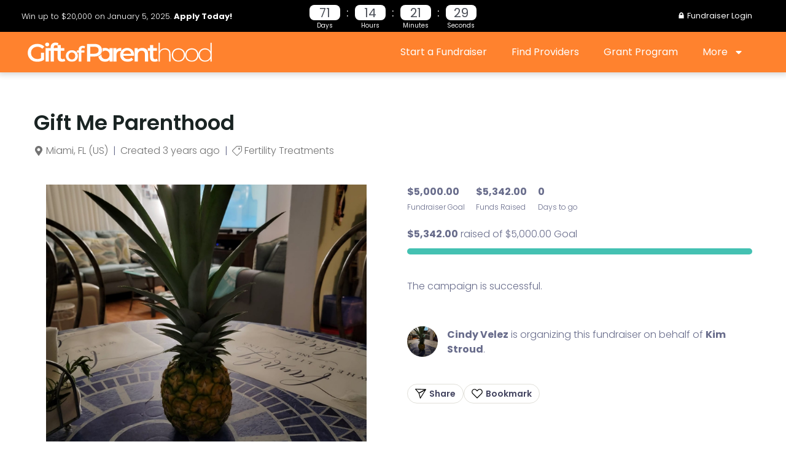

--- FILE ---
content_type: text/css
request_url: https://giftofparenthood.org/wp-content/plugins/wp-crowdfunding-pro/addons/wallet/assets/css/wallet.css?ver=11.2.1
body_size: 922
content:
.wpcf-withdraw-request-wrap{
    margin-right: 30px;
    margin-top: 40px;
}
button.label-default{ border: none; }
button:hover{ cursor: pointer; }
.wpcf-withdraw-request-wrap #tid{ width: 40px; }
.wpcf-message-overlay {
    display: none;
    position: fixed;
    top: 0%;
    left: 0%;
    width: 100%;
    height: 100%;
    background-color: black;
    z-index: 1001;
    -moz-opacity: 0.8;
    opacity: .80;
    filter: alpha(opacity=80);
}
div.wpcf-modal-wrapper-head h3 {
    border-bottom: 1px solid #e7e7e7;
    font-size: 18px;
    padding: 5px 0px 10px 0px;
}
.wpcf-message-content .withdraw-button-close {
    right: 0px;
    bottom: 15px;
}
.wpcf-wallet-withdraw .wpcf-wallet-withdraw-message {
    border: 1px solid #eee;
}
.wpcf-wallet-withdraw .wpcf-withdraw-button {
    margin-top: 0;
}
.wpcf-wallet-withdraw .wpneo-single,
.wpcf-wallet-withdraw .wpneo-fields{
    margin-bottom: 0;
}
.wpcf-wallet-withdraw .wpneo-name {
    margin-bottom: 5px;
    font-size: 14px;
}
.wpcf-message-content {
    display: none;
    position: fixed;
    top: 100px;
    left: 25%;
    width: 50%;
    height: 380px;
    padding: 16px;
    border: 1px solid #333;
    background-color: white;
    z-index: 1002;
    overflow: auto;
    font-size: 14px;
    border-radius: 5px;
}
.wpcf-message-close{
    position: absolute;
    right: 12px;
    bottom: 11px;
    background-color: #d9534f;
    padding: 6px 10px 6px;
    line-height: 14px;
    border-radius: 3px;
    font-size: 14px;
    color: #fff;
    cursor: pointer;
}
.wpcf-wallet-box{
    padding: 20px 0px;
    text-align: center;
    width: 20%;
    display: inline-block;
    color: #ffffff;
    float: left;
    margin: 0%;
    border-radius: 0;
    margin-bottom: 30px;
}
.box-purple{
    background: #ad6ea1;
}
.box-info{
    background: #04b0db;
}
.box-blue{
    background: #005D93;
}
.box-green{
    background: #649316;
}
.box-natural{
    background: #bf9878;
}
.wpcf-wallet-box .wpneo-box-text {
    margin: 0;
    padding: 0;
}
.wpcf-wallet-box .wpneo-box-amount {
    font-size: 16px;
    margin: 0;
}
.wpcf-wallet-box .wpneo-box-text {
    font-size: 20px;
    line-height: 28px;
}
.withdraw_lists_frontend{
    margin-top: 20px;
    margin-bottom: 20px;
    padding-top: 20px;
    padding-bottom: 20px;
}
.wallet-alert-info{
    padding: 20px;
    margin-top: 20px;
    margin-bottom: 20px;
    background: #f2fcff;
    clear: both;
}
.wallet-alert-info > p {
    margin: 0;
}
.wpcf-message{
    padding: 15px 20px;
    text-transform: capitalize;
    font-weight: 400;
}
@media (max-width: 768px) {
    .wpcf-message-content {
        top: 100px;
        left: 5%;
        width: 90%;
    }
}
.wpcf-modal-wrapper-head{
    background-color: #ffffff;
    border-radius: 6px 6px 0 0;
    position: relative;
    font-size: 26px;
}
.wpcf-modal-wrapper-head h3{
    margin: 0 !important;
}

--- FILE ---
content_type: text/css
request_url: https://giftofparenthood.org/wp-content/uploads/elementor/css/post-14641.css?ver=1768516913
body_size: 1515
content:
.elementor-14641 .elementor-element.elementor-element-729b4b6 > .elementor-container > .elementor-column > .elementor-widget-wrap{align-content:center;align-items:center;}.elementor-14641 .elementor-element.elementor-element-729b4b6:not(.elementor-motion-effects-element-type-background), .elementor-14641 .elementor-element.elementor-element-729b4b6 > .elementor-motion-effects-container > .elementor-motion-effects-layer{background-color:#000000;}.elementor-14641 .elementor-element.elementor-element-729b4b6{transition:background 0.3s, border 0.3s, border-radius 0.3s, box-shadow 0.3s;}.elementor-14641 .elementor-element.elementor-element-729b4b6 > .elementor-background-overlay{transition:background 0.3s, border-radius 0.3s, opacity 0.3s;}.elementor-bc-flex-widget .elementor-14641 .elementor-element.elementor-element-549feec.elementor-column .elementor-widget-wrap{align-items:space-evenly;}.elementor-14641 .elementor-element.elementor-element-549feec.elementor-column.elementor-element[data-element_type="column"] > .elementor-widget-wrap.elementor-element-populated{align-content:space-evenly;align-items:space-evenly;}.elementor-14641 .elementor-element.elementor-element-29b204d .elementor-heading-title{color:#FFFFFF;font-size:13px;font-weight:300;}.elementor-bc-flex-widget .elementor-14641 .elementor-element.elementor-element-e8717ff.elementor-column .elementor-widget-wrap{align-items:center;}.elementor-14641 .elementor-element.elementor-element-e8717ff.elementor-column.elementor-element[data-element_type="column"] > .elementor-widget-wrap.elementor-element-populated{align-content:center;align-items:center;}.elementor-14641 .elementor-element.elementor-global-23511 .countdown-amount{width:25px;height:25px;padding:0px 25px 0px 25px;}.elementor-14641 .elementor-element.elementor-global-23511.premium-countdown-block .countdown-period span{width:25px;}.elementor-14641 .elementor-element.elementor-global-23511 .premium-countdown-flipping .flip{width:25px;}.elementor-14641 .elementor-element.elementor-global-23511 .premium-countdown{justify-content:center;}.elementor-14641 .elementor-element.elementor-global-23511 .countdown-amount, .elementor-14641 .elementor-element.elementor-global-23511 .inn{font-size:20px;font-weight:400;letter-spacing:-0.5px;background-color:#FFFFFF;}.elementor-14641 .elementor-element.elementor-global-23511 .countdown-amount, .elementor-14641 .elementor-element.elementor-global-23511 .flip{border-radius:8px;}.elementor-14641 .elementor-element.elementor-global-23511 .countdown-period, .elementor-14641 .elementor-element.elementor-global-23511 .premium-countdown-label, .elementor-14641 .elementor-element.elementor-global-23511 .flip-clock-label{color:#FFFFFF;font-size:10px;line-height:1.7em;}.elementor-14641 .elementor-element.elementor-global-23511 .countdown-period, .elementor-14641 .elementor-element.elementor-global-23511 .premium-countdown-label, .elementor-14641 .elementor-element.elementor-global-23511 .flip-unit{margin:0px 0px 10px 0px;}.elementor-14641 .elementor-element.elementor-global-23511 .countdown-period span, .elementor-14641 .elementor-element.elementor-global-23511 .premium-countdown-label, .elementor-14641 .elementor-element.elementor-global-23511 .flip-unit{padding:0px 0px 0px 0px;}.elementor-14641 .elementor-element.elementor-global-23511 .countdown_separator{color:#FFFFFF;font-size:18px;}.elementor-14641 .elementor-element.elementor-global-23511 .countdown-separator-circle{background-color:#FFFFFF;width:18px;height:18px;}.elementor-14641 .elementor-element.elementor-global-23511 .countdown-section, .elementor-14641 .elementor-element.elementor-global-23511 .flip-unit-wrap{border-radius:0px;margin:8px 0px -8px 0px;}.elementor-bc-flex-widget .elementor-14641 .elementor-element.elementor-element-86985c6.elementor-column .elementor-widget-wrap{align-items:center;}.elementor-14641 .elementor-element.elementor-element-86985c6.elementor-column.elementor-element[data-element_type="column"] > .elementor-widget-wrap.elementor-element-populated{align-content:center;align-items:center;}.elementor-14641 .elementor-element.elementor-element-f2602b0 .elementor-menu-toggle{margin:0 auto;}.elementor-14641 .elementor-element.elementor-element-f2602b0 .elementor-nav-menu .elementor-item{font-size:13px;}.elementor-14641 .elementor-element.elementor-element-f2602b0 .elementor-nav-menu--main .elementor-item{color:#FFFFFF;fill:#FFFFFF;}.elementor-14641 .elementor-element.elementor-element-47ff50cd:not(.elementor-motion-effects-element-type-background), .elementor-14641 .elementor-element.elementor-element-47ff50cd > .elementor-motion-effects-container > .elementor-motion-effects-layer{background-color:#FF822E;}.elementor-14641 .elementor-element.elementor-element-47ff50cd{border-style:solid;border-width:0px 0px 0px 0px;box-shadow:0px 0px 10px 3px rgba(0, 0, 0, 0.18);transition:background 0.3s, border 0.3s, border-radius 0.3s, box-shadow 0.3s;}.elementor-14641 .elementor-element.elementor-element-47ff50cd, .elementor-14641 .elementor-element.elementor-element-47ff50cd > .elementor-background-overlay{border-radius:0px 0px 0px 0px;}.elementor-14641 .elementor-element.elementor-element-47ff50cd > .elementor-background-overlay{transition:background 0.3s, border-radius 0.3s, opacity 0.3s;}.elementor-bc-flex-widget .elementor-14641 .elementor-element.elementor-element-46384e23.elementor-column .elementor-widget-wrap{align-items:center;}.elementor-14641 .elementor-element.elementor-element-46384e23.elementor-column.elementor-element[data-element_type="column"] > .elementor-widget-wrap.elementor-element-populated{align-content:center;align-items:center;}.elementor-14641 .elementor-element.elementor-element-112a1d4e{text-align:left;}.elementor-14641 .elementor-element.elementor-element-112a1d4e img{width:100%;}.elementor-bc-flex-widget .elementor-14641 .elementor-element.elementor-element-420dcc8e.elementor-column .elementor-widget-wrap{align-items:center;}.elementor-14641 .elementor-element.elementor-element-420dcc8e.elementor-column.elementor-element[data-element_type="column"] > .elementor-widget-wrap.elementor-element-populated{align-content:center;align-items:center;}.elementor-14641 .elementor-element.elementor-element-420dcc8e.elementor-column > .elementor-widget-wrap{justify-content:flex-end;}.elementor-14641 .elementor-element.elementor-element-ba60a72 .elementor-menu-toggle{margin:0 auto;background-color:#02010100;}.elementor-14641 .elementor-element.elementor-element-ba60a72 .elementor-nav-menu--main .elementor-item{color:#FFFFFF;fill:#FFFFFF;}.elementor-14641 .elementor-element.elementor-element-ba60a72 .elementor-nav-menu--dropdown a, .elementor-14641 .elementor-element.elementor-element-ba60a72 .elementor-menu-toggle{color:#FF822E;}.elementor-14641 .elementor-element.elementor-element-ba60a72 .elementor-nav-menu--dropdown a:hover,
					.elementor-14641 .elementor-element.elementor-element-ba60a72 .elementor-nav-menu--dropdown a.elementor-item-active,
					.elementor-14641 .elementor-element.elementor-element-ba60a72 .elementor-nav-menu--dropdown a.highlighted,
					.elementor-14641 .elementor-element.elementor-element-ba60a72 .elementor-menu-toggle:hover{color:#FFFFFF;}.elementor-14641 .elementor-element.elementor-element-ba60a72 .elementor-nav-menu--dropdown a:hover,
					.elementor-14641 .elementor-element.elementor-element-ba60a72 .elementor-nav-menu--dropdown a.elementor-item-active,
					.elementor-14641 .elementor-element.elementor-element-ba60a72 .elementor-nav-menu--dropdown a.highlighted{background-color:#FF822E;}.elementor-14641 .elementor-element.elementor-element-ba60a72 .elementor-nav-menu--dropdown a.elementor-item-active{color:#FFFFFF;background-color:#FF822E;}.elementor-14641 .elementor-element.elementor-element-ba60a72 .elementor-nav-menu--dropdown .elementor-item, .elementor-14641 .elementor-element.elementor-element-ba60a72 .elementor-nav-menu--dropdown  .elementor-sub-item{font-size:16px;font-weight:400;}.elementor-14641 .elementor-element.elementor-element-ba60a72 .elementor-nav-menu--dropdown{border-style:none;}.elementor-14641 .elementor-element.elementor-element-ba60a72 .elementor-nav-menu--main .elementor-nav-menu--dropdown, .elementor-14641 .elementor-element.elementor-element-ba60a72 .elementor-nav-menu__container.elementor-nav-menu--dropdown{box-shadow:0px 2px 8px 0px rgba(0, 0, 0, 0.25);}.elementor-14641 .elementor-element.elementor-element-ba60a72 div.elementor-menu-toggle{color:#FFFFFF;}.elementor-14641 .elementor-element.elementor-element-ba60a72 div.elementor-menu-toggle svg{fill:#FFFFFF;}.elementor-14641 .elementor-element.elementor-element-ba60a72 div.elementor-menu-toggle:hover{color:#FFFFFF;}.elementor-14641 .elementor-element.elementor-element-ba60a72 div.elementor-menu-toggle:hover svg{fill:#FFFFFF;}.elementor-14641 .elementor-element.elementor-element-ba60a72{width:auto;max-width:auto;}.elementor-14641 .elementor-element.elementor-element-c0a6364 .elementor-menu-toggle{margin:0 auto;background-color:#02010100;}.elementor-14641 .elementor-element.elementor-element-c0a6364 .elementor-nav-menu--main .elementor-item{color:#FFFFFF;fill:#FFFFFF;}.elementor-14641 .elementor-element.elementor-element-c0a6364 .elementor-nav-menu--dropdown a, .elementor-14641 .elementor-element.elementor-element-c0a6364 .elementor-menu-toggle{color:#FF822E;}.elementor-14641 .elementor-element.elementor-element-c0a6364 .elementor-nav-menu--dropdown a:hover,
					.elementor-14641 .elementor-element.elementor-element-c0a6364 .elementor-nav-menu--dropdown a.elementor-item-active,
					.elementor-14641 .elementor-element.elementor-element-c0a6364 .elementor-nav-menu--dropdown a.highlighted,
					.elementor-14641 .elementor-element.elementor-element-c0a6364 .elementor-menu-toggle:hover{color:#FFFFFF;}.elementor-14641 .elementor-element.elementor-element-c0a6364 .elementor-nav-menu--dropdown a:hover,
					.elementor-14641 .elementor-element.elementor-element-c0a6364 .elementor-nav-menu--dropdown a.elementor-item-active,
					.elementor-14641 .elementor-element.elementor-element-c0a6364 .elementor-nav-menu--dropdown a.highlighted{background-color:#FF822E;}.elementor-14641 .elementor-element.elementor-element-c0a6364 .elementor-nav-menu--dropdown a.elementor-item-active{color:#FFFFFF;background-color:#FF822E;}.elementor-14641 .elementor-element.elementor-element-c0a6364 .elementor-nav-menu--dropdown .elementor-item, .elementor-14641 .elementor-element.elementor-element-c0a6364 .elementor-nav-menu--dropdown  .elementor-sub-item{font-size:16px;font-weight:400;}.elementor-14641 .elementor-element.elementor-element-c0a6364 .elementor-nav-menu--dropdown{border-style:none;}.elementor-14641 .elementor-element.elementor-element-c0a6364 .elementor-nav-menu--main .elementor-nav-menu--dropdown, .elementor-14641 .elementor-element.elementor-element-c0a6364 .elementor-nav-menu__container.elementor-nav-menu--dropdown{box-shadow:0px 2px 15px 0px rgba(0, 0, 0, 0.09);}.elementor-14641 .elementor-element.elementor-element-c0a6364 .elementor-nav-menu--main > .elementor-nav-menu > li > .elementor-nav-menu--dropdown, .elementor-14641 .elementor-element.elementor-element-c0a6364 .elementor-nav-menu__container.elementor-nav-menu--dropdown{margin-top:10px !important;}.elementor-14641 .elementor-element.elementor-element-c0a6364 div.elementor-menu-toggle{color:#FFFFFF;}.elementor-14641 .elementor-element.elementor-element-c0a6364 div.elementor-menu-toggle svg{fill:#FFFFFF;}.elementor-14641 .elementor-element.elementor-element-c0a6364 div.elementor-menu-toggle:hover{color:#FFFFFF;}.elementor-14641 .elementor-element.elementor-element-c0a6364 div.elementor-menu-toggle:hover svg{fill:#FFFFFF;}.elementor-14641 .elementor-element.elementor-element-c0a6364{width:auto;max-width:auto;}@media(max-width:1024px){.elementor-bc-flex-widget .elementor-14641 .elementor-element.elementor-element-46384e23.elementor-column .elementor-widget-wrap{align-items:center;}.elementor-14641 .elementor-element.elementor-element-46384e23.elementor-column.elementor-element[data-element_type="column"] > .elementor-widget-wrap.elementor-element-populated{align-content:center;align-items:center;}.elementor-14641 .elementor-element.elementor-element-112a1d4e img{width:200px;}.elementor-bc-flex-widget .elementor-14641 .elementor-element.elementor-element-420dcc8e.elementor-column .elementor-widget-wrap{align-items:center;}.elementor-14641 .elementor-element.elementor-element-420dcc8e.elementor-column.elementor-element[data-element_type="column"] > .elementor-widget-wrap.elementor-element-populated{align-content:center;align-items:center;}.elementor-14641 .elementor-element.elementor-element-ba60a72{--nav-menu-icon-size:26px;}.elementor-14641 .elementor-element.elementor-element-c0a6364{--nav-menu-icon-size:26px;}}@media(min-width:768px){.elementor-14641 .elementor-element.elementor-element-46384e23{width:30%;}.elementor-14641 .elementor-element.elementor-element-420dcc8e{width:69.665%;}}@media(max-width:1024px) and (min-width:768px){.elementor-14641 .elementor-element.elementor-element-46384e23{width:35%;}.elementor-14641 .elementor-element.elementor-element-420dcc8e{width:65%;}}@media(max-width:767px){.elementor-14641 .elementor-element.elementor-element-29b204d{text-align:center;}.elementor-14641 .elementor-element.elementor-element-29b204d > .elementor-widget-container{padding:10px 10px 10px 10px;}.elementor-14641 .elementor-element.elementor-element-46384e23{width:60%;}.elementor-14641 .elementor-element.elementor-element-420dcc8e{width:40%;}.elementor-14641 .elementor-element.elementor-element-ba60a72 .elementor-nav-menu--dropdown .elementor-item, .elementor-14641 .elementor-element.elementor-element-ba60a72 .elementor-nav-menu--dropdown  .elementor-sub-item{font-size:20px;}.elementor-14641 .elementor-element.elementor-element-c0a6364 .elementor-nav-menu--dropdown .elementor-item, .elementor-14641 .elementor-element.elementor-element-c0a6364 .elementor-nav-menu--dropdown  .elementor-sub-item{font-size:20px;}}/* Start custom CSS for heading, class: .elementor-element-29b204d */.elementor-14641 .elementor-element.elementor-element-29b204d p {
    margin: 0;
}/* End custom CSS */
/* Start custom CSS for nav-menu, class: .elementor-element-ba60a72 */@media (max-width: 767px) {
    .elementor-14641 .elementor-element.elementor-element-ba60a72 {
        order: 2;
    }
}/* End custom CSS */
/* Start custom CSS for nav-menu, class: .elementor-element-c0a6364 */@media (max-width: 767px) {
    .elementor-14641 .elementor-element.elementor-element-c0a6364 {
        order: 2;
    }
}/* End custom CSS */

--- FILE ---
content_type: text/css
request_url: https://giftofparenthood.org/wp-content/themes/astra-child/assets/dist/css/style.css?ver=1765753952
body_size: 12105
content:
.entry-title a{color:#44c1b2;font-size:inherit;font-weight:inherit}.entry-content h1 a,.entry-content h2 a,.entry-content h3 a,.entry-content h4 a,.entry-content h5 a,.entry-content h6 a{color:#44c1b2;font-size:inherit;font-weight:inherit}@media screen and (max-width: 1024px){header .elementor-menu-toggle{display:block}}.gop-icon{width:12px;height:12px;margin-right:2px}@media screen and (min-width: 992px){.gop-icon{width:16px;height:16px;margin-right:4px}}div[data-tippy-root]{pointer-events:auto !important}@media screen and (max-width: 768px){#content #primary{position:inherit}}.custom-edit-button{flex-shrink:0;background:rgba(0,0,0,0);color:#000 !important;border:1px solid #bfbdb9;border-radius:10px;font-size:14px;font-weight:600;text-shadow:none;padding:8px 16px;transition:background-color .3s,color .3s,border-color .3s}.custom-edit-button:hover{background-color:#44c1b2;color:#fff !important;border-color:#44c1b2}.custom-edit-button--solid{background-color:#44c1b2;color:#fff !important;border-color:#44c1b2}.custom-edit-button--solid:hover{background-color:#3eac9e !important;border-color:#3eac9e !important}.custom-remove-button{padding:10px 15px;border:1px solid #8e2c13;color:#8e2c13 !important;font-size:12px;display:flex;align-items:center;gap:8px;border-radius:10px;font-weight:500}.form input.error,.form textarea.error,.form select.error,form input.error,form textarea.error,form select.error{border-color:#e02d2d}.wpneo-fields input[type=email]:disabled,.wpneo-fields input[type=text]:disabled,.wpneo-fields input[type=number]:disabled{border:none !important;height:30px;padding:0 !important;outline:0}.wpneo-form .form-row,#wpneofrontenddata .form-row{display:flex;justify-content:space-between;flex-wrap:wrap}@media screen and (min-width: 992px){.wpneo-form .w-50,#wpneofrontenddata .w-50{max-width:48%}}.wpneo-form p,#wpneofrontenddata p{margin-bottom:.25rem}.wpneo-form input.error,.wpneo-form textarea.error,#wpneofrontenddata input.error,#wpneofrontenddata textarea.error{border-color:#e02d2d !important}.wpneo-form input+.error-message,.wpneo-form textarea+.error-message,#wpneofrontenddata input+.error-message,#wpneofrontenddata textarea+.error-message{text-align:left}.wpneo-form .file-wrap,#wpneofrontenddata .file-wrap{position:relative}.wpneo-form .file-wrap input,#wpneofrontenddata .file-wrap input{width:100%;padding:4px 15px;height:36px !important;margin-bottom:0 !important;opacity:0}.wpneo-form .file-wrap label,#wpneofrontenddata .file-wrap label{background:#44c1b2;color:#fff;text-transform:none;padding:8px 15px;font-size:14px;border-radius:50px;display:inline-block;position:absolute;left:0;top:0;z-index:90;cursor:pointer;height:36px;letter-spacing:0;font-family:"Poppins"}@media screen and (min-width: 768px){.wpneo-form .file-wrap label,#wpneofrontenddata .file-wrap label{padding:8px 20px}}.wpneo-form .file-wrap input[disabled]+label,#wpneofrontenddata .file-wrap input[disabled]+label{background:#93ded3;cursor:not-allowed}.wpneo-form .category-select-wrap,#wpneofrontenddata .category-select-wrap{position:relative}.wpneo-form .category-select-wrap .category-select,#wpneofrontenddata .category-select-wrap .category-select{max-width:300px;width:100%;appearance:none;height:auto !important}.wpneo-form .category-select-wrap .select-arrow,#wpneofrontenddata .category-select-wrap .select-arrow{position:absolute;pointer-events:none;top:15px;left:270px;font-size:22px;transform:rotate(90deg)}.wpneo-form .wpneo-save-btn.disabled,#wpneofrontenddata .wpneo-save-btn.disabled{opacity:.5;pointer-events:none;cursor:not-allowed}.wpneo-form .error-message,#wpneofrontenddata .error-message{color:#e02d2d;font-size:16px;font-weight:400;text-align:center}.wpneo-form .wpneo-name,#wpneofrontenddata .wpneo-name{color:#000;margin-bottom:15px;font-size:20px;font-weight:600}.wpneo-fields{color:#000}.wpneo-fields input[type=email],.wpneo-fields input[type=number],.wpneo-fields input[type=password],.wpneo-fields input[type=text]{color:#000}.wpneo-fields small{color:#000}#give-form-1997-wrap .give-form-title{display:none}div.wpforms-container-full.giveaway-form form[id^=wpforms-form] .wpforms-field-divider h3{font-weight:700;font-size:16px;line-height:1.3;margin:0 0 4px 0;padding:0}@media screen and (max-width: 600px){div.wpforms-container-full.giveaway-form form[id^=wpforms-form].wpforms-form ul.wpforms-image-choices-modern{display:flex;flex-wrap:wrap;justify-content:space-between}}div.wpforms-container-full.giveaway-form form[id^=wpforms-form].wpforms-form ul.wpforms-image-choices-modern li{margin-bottom:10px !important}@media screen and (max-width: 600px){div.wpforms-container-full.giveaway-form form[id^=wpforms-form].wpforms-form ul.wpforms-image-choices-modern li{padding-right:0 !important;max-width:48%}}div.wpforms-container-full.giveaway-form form[id^=wpforms-form].wpforms-form ul.wpforms-image-choices-modern label{box-shadow:0 0 20px 0 rgba(0,0,0,.1)}@media screen and (max-width: 600px){div.wpforms-container-full.giveaway-form form[id^=wpforms-form].wpforms-form ul.wpforms-image-choices-modern label{padding:20px 10px}}div.wpforms-container-full.giveaway-form form[id^=wpforms-form].wpforms-form ul.wpforms-image-choices-modern label .wpforms-image-choices-image::after{top:0;right:0;left:auto}@media screen and (max-width: 600px){div.wpforms-container-full.giveaway-form form[id^=wpforms-form].wpforms-form ul.wpforms-image-choices-modern label .wpforms-image-choices-image::after{right:-5px;color:#fff}}div.wpforms-container-full.giveaway-form form[id^=wpforms-form].wpforms-form ul.wpforms-image-choices-modern label .wpforms-image-choices-label{background-color:#44c1b2;color:#fff;border-radius:20px;padding:7px 5px}div.wpforms-container-full.giveaway-form form[id^=wpforms-form].wpforms-form .wpforms-field-pagebreak .wpforms-page-button{font-size:16px;font-weight:400;border-radius:20px}div.wpforms-container-full.giveaway-form form[id^=wpforms-form].wpforms-form .wpforms-submit-container{float:right;margin-top:-55px}div.wpforms-container-full.giveaway-form form[id^=wpforms-form].wpforms-form .wpforms-submit-container button{background-color:#44c1b2;border:0;border-radius:20px;color:#fff;font-size:16px;font-weight:400}.select2-container--default .select2-dropdown{border:0;background-color:#fff;box-shadow:0 0 10px 2px rgba(0,0,0,.1);border-radius:0}.select2-container--default .select2-results .select2-results__option--highlighted[aria-selected],.select2-container--default .select2-results .select2-results__option--highlighted[data-selected]{background-color:#44c1b2}.post-password-form{margin:8rem 0}div.wpforms-container form.wpforms-form button[type=submit],div.wpforms-container form.wpforms-form input[type=submit],div.wpforms-container form.wpforms-form .wpforms-page-button{background-color:#44c1b2;color:#fff;border-radius:100px 100px 100px 100px;border:none;font-size:15px;font-weight:400}#nf-form-10-cont #nf-field-176-wrap,#nf-form-10-cont #nf-field-177-wrap,#nf-form-9-cont #nf-field-176-wrap,#nf-form-9-cont #nf-field-177-wrap{display:flex;justify-content:center;align-items:center;height:100px;position:relative}#nf-form-10-cont #nf-field-176-wrap::before,#nf-form-10-cont #nf-field-177-wrap::before,#nf-form-9-cont #nf-field-176-wrap::before,#nf-form-9-cont #nf-field-177-wrap::before{content:"";border:6px solid #f3f3f3;border-top:6px solid #44c1b2;border-radius:50%;width:40px;height:40px;animation:spin 2s linear infinite;position:absolute;top:90px}@media screen and (min-width: 992px){#nf-form-13-cont .nf-mp-body .nf-row:last-of-type{text-align:right}}#nf-form-13-cont .nf-previous-item{margin-top:-68px !important}@keyframes pulse{0%{transform:scale(1)}50%{transform:scale(1.05)}100%{transform:scale(1)}}@keyframes spin{0%{transform:rotate(0deg)}100%{transform:rotate(360deg)}}.typpy-tooltip{margin-left:.25rem}.wp-block-separator{max-width:250px;margin-left:auto;margin-right:auto}@media screen and (max-width: 768px){.wpneo-shadow{border:none;box-shadow:none}}@media screen and (max-width: 768px){.wpneo-padding25{padding-left:0;padding-right:0}}.gop-modal{display:none;position:fixed;top:0;left:0;background-color:rgba(0,0,0,.3);width:100%;height:100%;z-index:9999}.gop-modal .gop-modal-wrap{position:fixed;z-index:110;top:50%;left:50%;transform:translate(-50%, -50%);background-color:#fff;width:90%;max-width:600px;padding:2rem;overflow-y:scroll;max-height:90%}.gop-modal .gop-modal-wrap .gop-close{position:absolute;right:15px;top:10px;font-size:24px;cursor:pointer}.gop-modal .gop-modal-wrap .heading{color:#272727;padding-bottom:1rem;text-align:center;font-size:1.6rem;margin-bottom:1rem;border:0;font-weight:800}.gop-modal .gop-modal-wrap .content{padding:0 1.5rem;color:#272727}.gop-modal .gop-modal-wrap .content p{font-size:14px;font-weight:400}.gop-modal .gop-modal-wrap .form-row{position:relative;display:flex;flex-wrap:wrap;justify-content:space-between;align-items:center;margin-bottom:1rem}.gop-modal .gop-modal-wrap .form-row input,.gop-modal .gop-modal-wrap .form-row textarea{padding:.35rem .5em;border-width:1px;border-radius:5px;background:rgba(0,0,0,0);width:100%;margin-bottom:.5rem}@media screen and (min-width: 992px){.gop-modal .gop-modal-wrap .form-row input,.gop-modal .gop-modal-wrap .form-row textarea{flex-basis:46%;margin-bottom:0;margin-right:1rem}.gop-modal .gop-modal-wrap .form-row input:last-child,.gop-modal .gop-modal-wrap .form-row textarea:last-child{margin-right:0}.gop-modal .gop-modal-wrap .form-row input.fullwidth,.gop-modal .gop-modal-wrap .form-row textarea.fullwidth{flex-basis:100%;margin-right:0}}.gop-modal .gop-modal-wrap .form-row textarea{flex-basis:100%;margin:0}.gop-modal .gop-modal-wrap .form-row input[type=checkbox]{width:auto;margin-right:5px;vertical-align:middle}.gop-modal .gop-modal-wrap .form-row input[type=checkbox]+span{display:inline-block}.gop-modal .gop-modal-wrap .actions{border-top:1px solid #bfbdb9;padding-top:1.5rem;margin:1rem 0 2rem;display:flex;flex-wrap:wrap;justify-content:space-around}.gop-modal .gop-modal-wrap .actions button{flex-basis:100%;border:1px solid #44c1b2;transition:all .3s;font-size:15px;text-shadow:none;margin-bottom:1rem;padding:10px;letter-spacing:0}@media screen and (min-width: 769px){.gop-modal .gop-modal-wrap .actions button{flex-basis:40%;margin-bottom:0}}.gop-modal .gop-modal-wrap .actions button:last-child{margin-bottom:0}.gop-modal .gop-modal-wrap .actions button:hover{background-color:#3eac9e;transform:scale(1.05)}.gop-modal .gop-modal-wrap .actions button.alt{background-color:rgba(0,0,0,0);color:#44c1b2}.gop-modal .gop-modal-wrap .actions button.alt:hover{background-color:rgba(0,0,0,0)}.gop-modal .general-content .thankyou-message{background:rgba(169,235,191,.4);border:1px solid #a9ebbf;border-radius:10px;padding:1rem 1.5rem;margin:0 0 2rem;display:flex;justify-content:center}.gop-modal .general-content .thankyou-message .icon-wrap{margin-right:.5rem}.gop-modal .general-content .thankyou-message .icon-wrap i{color:#37b16d}.gop-modal .general-content .thankyou-message .email{font-weight:700}.gop-modal .general-content .heading{font-size:1.6rem;margin-bottom:1rem;border:0;padding:0;font-weight:800}.gop-modal .general-content .subheading{margin-bottom:1rem;text-align:center}.gop-modal .general-content .icons{padding:1rem 0;margin-bottom:1rem;border-top:1px solid #eee;border-bottom:1px solid #eee;text-align:center;display:flex;flex-wrap:wrap;justify-content:center}.gop-modal .general-content .icons img{width:40px;margin:0 .5rem .5rem}@media screen and (min-width: 773px){.gop-modal .general-content .icons img{margin:0 1rem .5rem}}.gop-modal .general-content .icons span{display:block;text-align:center;font-size:13px;color:#434460;margin:0}.gop-modal .general-content .icons .embedlink{position:relative}.gop-modal .general-content .icons .embedlink i{position:absolute;width:100%;height:100%;opacity:0}.gop-modal .general-content .icons .embedlink img{width:40px;background-color:#f4f4f4;border-radius:50%;padding:6px}.gop-modal .general-content .icons .share-email-recipient{display:none;margin-top:1.5rem;margin-bottom:.5rem;flex-basis:100%;text-align:left;max-width:380px;font-family:"Poppins",serif}.gop-modal .general-content .icons .share-email-recipient>div{margin-bottom:.5rem;display:flex;align-items:center;flex-wrap:wrap}@media screen and (min-width: 773px){.gop-modal .general-content .icons .share-email-recipient>div{flex-wrap:nowrap}}.gop-modal .general-content .icons .share-email-recipient>div:last-child{margin-bottom:0}.gop-modal .general-content .icons .share-email-recipient label{min-width:65px;flex-basis:65px;margin-right:1rem;text-align:right;display:inline-block;text-transform:none;letter-spacing:0}.gop-modal .general-content .icons .share-email-recipient input{padding:.5rem .75rem;font-size:14px;height:33px;width:calc(100% - 65px - 1rem)}@media screen and (min-width: 773px){.gop-modal .general-content .icons .share-email-recipient input{width:210px}}.gop-modal .general-content .icons .share-email-recipient input.error{border-color:#d34646}.gop-modal .general-content .icons .share-email-recipient button{height:33px;padding:.25rem 20px;line-height:1px;font-size:14px;margin:auto;margin-top:1rem}@media screen and (min-width: 773px){.gop-modal .general-content .icons .share-email-recipient button{margin:0;margin-left:.5rem}}.gop-modal .general-content .copy{position:relative;display:flex;margin:1.7rem 0}.gop-modal .general-content .copy span{position:absolute;top:-7px;left:20px;line-height:1;font-size:13px;background-color:#fff;padding:0 .25rem}.gop-modal .general-content .copy input{padding:.5rem .75em;width:100%;font-size:14px}.gop-modal .general-content .copy button{font-size:14px;padding:.25rem 1.5rem;margin-left:.5rem}.gop-modal .general-content .socials{background-color:#fbf8f6;padding:1rem;margin-top:1rem;border-radius:10px}.gop-modal .general-content .socials .tip{text-align:center;margin-bottom:.5rem}.gop-modal .general-content .socials .tip span{margin:0;font-weight:600}.gop-modal .general-content .socials ul{padding:0;margin:0;list-style:none;text-align:center}.gop-modal .general-content .socials ul li{display:inline-block;margin:0 1rem}.gop-modal .general-content .socials ul li img{width:1.5rem;height:1.5rem}.gop-modal .emails-content .content{padding:0}.gop-modal .emails-content .form-row .remove{margin-left:auto;position:absolute;right:-12px;top:25px;cursor:pointer;transition:all .3s}@media screen and (min-width: 993px){.gop-modal .emails-content .form-row .remove{position:relative;right:auto;top:auto}}.gop-modal .emails-content .form-row .remove:hover{color:#e02d2d}.gop-modal .emails-content .form-row .text-chars{position:absolute;right:15px;bottom:3px;font-size:15px;font-weight:500;color:#7a7a7a}.gop-modal .emails-content .add-contact{margin-top:1.2rem;cursor:pointer;transition:all .3s}.gop-modal .emails-content .add-contact .add-one,.gop-modal .emails-content .add-contact .add-many{color:#44c1b2}.gop-modal .emails-content .thankyou{display:none;padding:0 1rem 1rem;font-size:14px}.gop-modal .emails-content .thankyou .message{margin-bottom:.75rem}.gop-modal .emails-content .thankyou .row{margin-bottom:.5rem;display:flex;justify-content:space-between}.gop-modal .emails-content .thankyou .row .icon{flex-basis:50px}.gop-modal .emails-content .thankyou .row .email,.gop-modal .emails-content .thankyou .row .name{flex-basis:calc(50% - 25px)}.gop-modal .emails-content .thankyou-actions{display:none;padding-left:1rem;padding-right:1rem}.gop-modal .emails-content table,.gop-modal .emails-content td,.gop-modal .emails-content th{border:none;max-width:500px}@media screen and (max-width: 768px){.gop-modal .emails-content table,.gop-modal .emails-content td,.gop-modal .emails-content th{max-width:320px;margin:auto;width:100%;display:block}.gop-modal .emails-content table img,.gop-modal .emails-content td img,.gop-modal .emails-content th img{width:100%}}.gop-modal .many-emails-content{display:none}.single-share-modal .emails-content{display:none}.edit-campaign-modal .gop-modal-wrap{padding:2rem}#publish-confirmation-modal .gop-modal-wrap .actions{border:0}#publish-confirmation-modal .gop-modal-wrap .actions button.cancel{background:rgba(0,0,0,0);color:#000 !important;border:1px solid #bfbdb9;border-radius:10px;text-shadow:none;transition:background-color .3s,color .3s,border-color .3s;font-weight:600}#publish-confirmation-modal .gop-modal-wrap .actions button.cancel:hover{background-color:#44c1b2;color:#fff !important;border-color:#44c1b2}#publish-confirmation-modal .gop-modal-wrap .actions button.confirm{background-color:#44c1b2;color:#fff;border-color:#44c1b2;font-weight:600;border-radius:10px}#publish-confirmation-modal .gop-modal-wrap .actions button.confirm:hover{background-color:#3eac9e;border-color:#3eac9e}.reply-form-modal{display:none;position:fixed;width:100%;height:100%;top:0;left:0;background-color:rgba(0,0,0,.5);z-index:99}.reply-form-modal .form-wrap{position:fixed;top:50%;left:50%;transform:translate(-50%, -50%);background-color:#fff;padding:2rem;z-index:100;max-width:540px;width:90%}.reply-form-modal .close-popup{position:absolute;right:20px;top:20px;font-size:20px;transform:scaleX(1.5);cursor:pointer}.reply-form-modal .heading{text-align:center;color:#000;font-weight:600}.reply-form-modal .subheading{font-size:14px;margin-bottom:1rem}.reply-form-modal .templates{margin-bottom:1rem}.reply-form-modal .templates span{display:inline-block;padding:.25rem .75rem;border:1px solid #bfbdb9;border-radius:50px;cursor:pointer;transition:all .3s}.reply-form-modal .templates span:hover{background-color:rgba(62,172,158,.3)}.reply-form-modal .note{text-align:center;margin-bottom:1rem}.reply-form-modal .button-wrap{text-align:right}#message-purchased.wn-rounded-corner img.wn-notification-image{border-radius:50px 0 0 50px !important;width:100%;height:100%;object-fit:cover}.profile-modal{display:none;position:fixed;width:100%;height:100%;justify-content:center;align-items:center;top:0;left:0;z-index:100;background-color:rgba(0,0,0,.5)}.profile-modal .profile-modal-close{position:absolute;top:20px;right:25px;cursor:pointer}.profile-modal .profile-modal-close svg{width:30px;height:30px}.profile-modal .profile-modal-wrapper{width:100%;max-width:500px;background:#fff;padding:20px;border-radius:10px;position:relative}@media screen and (min-width: 768px){.profile-modal .profile-modal-wrapper{padding:40px}}.profile-modal .profile-modal-header{font-size:2rem;font-weight:600;margin-bottom:2rem;color:#434460}.profile-modal .profile-modal-field{display:flex;flex-direction:column;gap:5px;border:1px solid #bfbdb9;border-radius:16px;padding:10px 20px;margin-bottom:16px}.profile-modal .profile-modal-field label{font-size:12px;text-transform:initial;line-height:1;letter-spacing:normal}.profile-modal .profile-modal-field select,.profile-modal .profile-modal-field span,.profile-modal .profile-modal-field input:not([type=button]):not([type=submit]){padding:0;border:none;font-size:16px;width:100%;background:rgba(0,0,0,0);line-height:1;color:#000}.profile-modal .profile-modal-submit{display:flex;justify-content:center;align-items:center}.profile-modal .profile-modal-submit button{margin-left:auto;border-color:#e4e1d8;background-color:#e4e1d8;color:#949392}.profile-modal .profile-modal-submit .profile-modal-upgrade-btn{background-color:#44c1b2;border:1px solid #44c1b2;margin-left:auto;color:#fff;border-radius:10px;font-size:14px;font-weight:600;text-shadow:none;padding:15px 20px;cursor:pointer}.profile-modal .profile-modal-submit .profile-modal-cancel-membership-button{margin-left:0;background:rgba(0,0,0,0);border:none;color:#44c1b2;font-size:14px;font-weight:500;letter-spacing:normal;padding:0}.ui-widget.ui-autocomplete li{padding:.5rem 1rem}.ui-widget.ui-autocomplete li .ui-state-active{transition:all .3s;border:0;color:#44c1b2}.search-support-wrap .elementor-widget-container{text-align:center}.search-support-wrap .elementor-widget-container input{max-width:400px;width:100%;padding:.5rem 1rem}.amount-input{margin-bottom:2rem}.amount-input .input-wrap{position:relative}.amount-input .currency{display:flex;flex-direction:column;align-items:center;width:30px;float:left;font-weight:700;line-height:1;position:absolute;left:10px;top:15px}.amount-input .currency span:first-child{font-size:20px}.amount-input .currency span:last-child{font-weight:600;font-size:14px}.amount-input input.amount{width:100%;border-radius:10px !important;padding:12px 40px 12px 40px;height:auto !important;text-align:right;font-size:20px;font-weight:700;-moz-appearance:textfield}.amount-input input.amount::-webkit-outer-spin-button,.amount-input input.amount::-webkit-inner-spin-button{-webkit-appearance:none;margin:0}.amount-input .decimals{font-size:20px;font-weight:600;top:19.5px;right:10px;position:absolute;display:flex;align-items:center}.amount-input .options-wrap{display:flex;flex-wrap:wrap;justify-content:space-between;align-items:center;margin-top:16px}.amount-input .options-wrap .option{display:flex;flex-basis:30%;max-width:30%;flex-direction:column;align-items:center;border:1px solid #bfbdb9;border-radius:10px;cursor:pointer;margin-bottom:10px;color:#999}@media screen and (min-width: 992px){.amount-input .options-wrap .option{flex-basis:16%;max-width:16%;margin-bottom:0}}.amount-input .options-wrap .option .amount{font-size:13px;font-weight:600}.amount-input .options-wrap .option .text{font-size:8px;font-weight:500;width:100%;height:16px;display:flex;align-items:center;justify-content:center;flex-wrap:nowrap;text-transform:uppercase;background-color:#f1f1f1;border-radius:0 0 10px 10px;padding:0 5px}.amount-input .options-wrap .option .text span{font-size:6px;margin-right:3px}.amount-input .options-wrap .option .text.suggested{background-color:#4292ef;color:#fff}.gop-loader-wrap{position:absolute;width:100%;height:100%;top:0;left:0;z-index:90;background-color:hsla(0,0%,100%,.5);display:flex;justify-content:center;padding-top:20%}.gop-loader{width:48px;height:48px;border-radius:50%;position:relative;animation:rotate 1s linear infinite}.gop-loader::before,.gop-loader::after{content:"";box-sizing:border-box;position:absolute;inset:0px;border-radius:50%;border:5px solid #fff;animation:prixClipFix 2s linear infinite}.gop-loader::after{inset:8px;transform:rotate3d(90, 90, 0, 180deg);border-color:#44c1b2}@keyframes rotate{0%{transform:rotate(0deg)}100%{transform:rotate(360deg)}}@keyframes prixClipFix{0%{clip-path:polygon(50% 50%, 0 0, 0 0, 0 0, 0 0, 0 0)}50%{clip-path:polygon(50% 50%, 0 0, 100% 0, 100% 0, 100% 0, 100% 0)}75%,100%{clip-path:polygon(50% 50%, 0 0, 100% 0, 100% 100%, 100% 100%, 100% 100%)}}.ai-loader{display:none;position:absolute;align-items:center;color:#808285;top:25px;left:10px}.ai-loader .hypnotic{left:2%;top:10%;width:25px;height:11px;margin-right:5px}.hypnotic{width:67.2px;height:28px;border:2.2px solid #44c1b2;border-radius:50%;display:-ms-grid;display:grid;animation:hypnotic-ds34hk 2s infinite linear;min-width:25px}.hypnotic:before,.hypnotic:after{content:"";-ms-grid-row:1;-ms-grid-column:1;grid-area:1/1;border:inherit;border-radius:50%;animation:inherit;animation-duration:3s}.hypnotic:after{--s: -1}@keyframes hypnotic-ds34hk{100%{transform:rotate(calc(var(--s, 1) * 1turn))}}.notice{border-left:5px solid;padding:10px 20px;margin-bottom:20px;background:#f0f0f0}.notice p{margin:0}.notice.success{border-left:5px solid #44c1b2;background:#d6fffa}.wpneo-head{display:flex;align-items:center;justify-content:space-between;padding:0;margin-bottom:10px}@media screen and (min-width: 769px){.wpneo-head{display:block;margin-bottom:30px}}.wpneo-head .wpneo-links{display:flex;flex-wrap:wrap;align-items:center}@media screen and (max-width: 992px){.wpneo-head .wpneo-links{justify-content:space-between;flex-direction:column;gap:10px}}@media screen and (max-width: 992px){.wpneo-head .wpneo-links .wpneo-links-list{order:2;display:none}}.wpneo-head .wpneo-links>.wpneo-links-list.active>a{background-color:#252525;color:#fff;border-radius:50px;line-height:1.4;padding:10px 20px}.wpneo-head .wpneo-links>.wpneo-links-list.active>a span{border-color:#fff}.wpneo-head .wpneo-links>.wpneo-links-list a .wpcrowd-arrow-down{top:-4px}.wpneo-head .wpneo-links>.wpneo-links-list .wp-crowd-submenu a{color:#434460}.wpneo-head .wpneo-links>.wpneo-links-list .wp-crowd-submenu .active a{color:#44c1b2}.wpneo-head .wpneo-links .wp-crowd-submenu{left:auto;right:0;border-radius:10px;border:1px solid #e1e0d9;margin-top:12px;z-index:90}.wpneo-head .wpneo-links .wp-crowd-submenu .wpneo-links-lists{padding:10px 15px}.wpneo-head .wpneo-links .wp-crowd-submenu .wpneo-links-lists a{line-height:1;font-weight:600;font-size:13px}.wpneo-head .wpneo-links a{margin-right:0}@media screen and (min-width: 769px){.wpneo-head .wpneo-links a{margin-right:20px;font-size:15px;white-space:nowrap;line-height:41px;font-weight:700}}.wpneo-head .wpneo-links.mobile{display:block}@media screen and (min-width: 769px){.wpneo-head .wpneo-links.mobile{display:none}}.wpneo-head .wpneo-links.mobile .wpneo-links-menu-wrapper{display:none;position:absolute;top:0;left:0;width:100vw;height:100%;background-color:rgba(0,0,0,.3);justify-content:flex-end;z-index:100}.wpneo-head .wpneo-links.mobile .wpneo-links-menu-wrapper.active{display:flex}.wpneo-head .wpneo-links.mobile .wpneo-links-menu-content{background:#fff;width:80%;padding:30px}.wpneo-head .wpneo-links.mobile .wpneo-links-menu-content .menu-close{position:absolute;right:30px;font-size:31px;transition:all .3s;z-index:90;cursor:pointer}.wpneo-head .wpneo-links.mobile .wpneo-links-menu-content .menu-close:hover{transform:rotate(90deg)}.wpneo-head .wpneo-links.mobile .wpneo-links-menu-content>.wpneo-links-list{display:block;margin-bottom:20px}.wpneo-head .wpneo-links.mobile .wpneo-links-menu-content>.wpneo-links-list:first-of-type{margin-top:40px}.wpneo-head .wpneo-links.mobile .wpneo-links-menu-content>.wpneo-links-list a{font-size:24px;font-weight:500;color:#434460}.wpneo-head .wpneo-links.mobile .wpneo-links-menu-content>.wpneo-links-list .wpcrowd-arrow-down{border-color:#434460;opacity:.75;padding:4.5px;left:7px;top:-4px}.wpneo-head .wpneo-links.mobile .wpneo-links-menu-content>.wpneo-links-list .wp-crowd-submenu{position:relative;border:0;border-radius:0;opacity:1;visibility:visible;transform:none}.wpneo-head .wpneo-links.mobile .wpneo-links-menu-content>.wpneo-links-list .wp-crowd-submenu .active>a{color:#44c1b2}.wpneo-head .wpneo-links.mobile .wpneo-links-menu-content>.wpneo-links-list .wp-crowd-submenu a{font-size:18px;font-weight:400}.wpneo-head .wpneo-links.mobile .menu-open{font-size:32px;color:#434460}.wpneo-head .wp-crowd-new-campaign{margin-left:auto;float:none;margin-top:0;display:none}@media screen and (min-width: 769px){.wpneo-head .wp-crowd-new-campaign{display:block}}.wpneo-head .wp-crowd-new-campaign .wp-crowd-btn{font-size:15px;margin-right:0}.wpneo-head .wp-crowd-new-campaign.mobile{display:flex;width:100%;margin:0}@media screen and (min-width: 769px){.wpneo-head .wp-crowd-new-campaign.mobile{display:none}}.wpneo-head .wp-crowd-new-campaign.mobile .wp-crowd-btn{border-radius:50%;width:40px;line-height:1;height:40px;display:flex;align-items:center;justify-content:center}.wpneo-wrapper{font-family:"Poppins",serif}#wpneo_update_display_wrapper table.stripe-table tr td{font-size:15px}#wpneo_update_display_wrapper table.stripe-table tr:last-child td{border:0}#wpneo_update_display_wrapper .button{border-radius:100px 100px 100px 100px}#wpneo-dashboard-form .button{border-radius:100px 100px 100px 100px}.page-cf-dashboard article.page{padding-top:0}@media screen and (max-width: 768px){.wpneo-dashboard-chart{border:none;box-shadow:none;padding-left:0;padding-right:0}}.wpneo-dashboard-chart .wpneo-dashboard-head{display:flex;flex-wrap:wrap;justify-content:start;width:100%}@media screen and (min-width: 1025px){.wpneo-dashboard-chart .wpneo-dashboard-head{justify-content:space-between;align-items:center}}@media screen and (max-width: 768px){.wpneo-dashboard-chart .dashboard-head-date{text-align:center;width:100%}}@media screen and (max-width: 768px){.wpneo-dashboard-chart .dashboard-head-date input[type=text]{width:110px}}.wpneo-dashboard-chart .dashboard-head-date input[type=submit]{color:#434460;background-color:rgba(0,0,0,0);padding:3px}.wpneo-dashboard-chart .dashboard-head-date input[type=submit]:hover{background-color:rgba(0,0,0,0);color:#434460}.wpneo-dashboard-chart .wpneo-dashboard-head-left>div{display:flex;align-items:center}.wpneo-dashboard-chart .dashboard-head-right{color:#686c8b;text-align:right}.wpneo-dashboard-chart .dashboard-head-date{margin:0}@media screen and (min-width: 768px){.wpneo-dashboard-chart .dashboard-head-date{margin:0 12px}}.wpneo-dashboard-chart .next-giveaway-date .date{color:#44c1b2;font-weight:800;font-size:2.4rem;line-height:1.6}.wpneo-dashboard-chart #WPcrowdFundChart{display:none !important}@media screen and (min-width: 769px){.wpneo-dashboard-chart #WPcrowdFundChart{display:block !important}}.dashboard-welcome{color:#434460;font-size:18px}.dashboard-welcome span{display:inline-block;font-weight:700}.dashboard-grand-status .info{display:inline-block;margin-left:5px;line-height:1}.dashboard-grand-status .info svg{max-width:16px;opacity:.75}.mark{margin-right:5px;display:inline-block}.dashboard-cancel-subscription{display:flex;justify-content:center;align-items:center;height:100%}.gop-dashboard-page-heading{display:flex;align-items:center;position:relative;margin-bottom:20px;padding-left:0;padding-right:0}.gop-dashboard-page-heading a{font-size:28px;margin-right:20px;color:#434460;font-weight:200}@media screen and (min-width: 769px){.gop-dashboard-page-heading a{font-size:36px;margin-right:20px}}.gop-dashboard-page-heading h1{font-size:20px;font-weight:700;color:#272727;margin-bottom:0}@media screen and (min-width: 769px){.gop-dashboard-page-heading h1{font-size:36px}}.gop-edit-section .wpneo-single{display:flex;align-items:baseline;justify-content:space-between;flex-direction:column;gap:1rem;border-bottom:1px solid #bfbdb9;margin-bottom:25px;padding:0 0 25px;width:100%}@media(min-width: 561px){.gop-edit-section .wpneo-single{flex-direction:row}}.gop-edit-section .wpneo-single .wpneo-single-full{width:100%}.gop-edit-section .wpneo-single .wpneo-single-full .wpneo-fields{width:100%}.gop-edit-section .wpneo-single .wpneo-single-row{display:flex;flex-direction:column;gap:25px}@media(min-width: 769px){.gop-edit-section .wpneo-single .wpneo-single-row{flex-direction:row}}.gop-edit-section .wpneo-single .wpneo-name p{color:#000;font-weight:600}.gop-edit-section .wpneo-single .wpneo-fields{margin-bottom:0;color:#777;font-weight:500}.gop-edit-section .wpneo-single .wpneo-fields-link{display:flex;gap:16px;align-items:center;border:1px solid #bfbdb9;border-radius:10px;padding:12px 20px;margin-bottom:0;max-width:450px;width:100%}.gop-edit-section .wpneo-single .gop-edit-field-button,.gop-edit-section .wpneo-single .profile-modal .profile-modal-submit button{padding:8px 16px;border:1px solid #bfbdb9;background-color:rgba(0,0,0,0);text-shadow:none;color:#000;font-weight:600 !important;border-radius:20px}.gop-edit-section .wpneo-single .gop-edit-field-button:hover,.gop-edit-section .wpneo-single .gop-edit-field-button:focus,.gop-edit-section .wpneo-single .profile-modal .profile-modal-submit button:hover,.gop-edit-section .wpneo-single .profile-modal .profile-modal-submit button:focus{background:#44c1b2 !important;color:#fff !important;border:1px solid #44c1b2 !important}.gop-edit-section .wpneo-single .gop-edit-field-button--solid{background:#44c1b2 !important;color:#fff !important;border:1px solid #44c1b2 !important}.gop-edit-section .wpneo-single .gop-edit-field-button--solid:hover,.gop-edit-section .wpneo-single .gop-edit-field-button--solid:focus{background:#3eac9e !important}.gop-edit-section .wpneo-single .profile-modal-field input{border:none !important;border-radius:0}.gop-edit-section .wpneo-single .category-select{width:100%;border:1px solid #bfbdb9;border-radius:16px;background-color:rgba(0,0,0,0);outline:none;margin-bottom:8px}.gop-edit-section .wpneo-single .wpneo-name-remove-wrapper{margin:16px 0}.gop-edit-section .wpneo-single .wpneo-fields-checkbox{display:flex;align-items:center;margin:16px 0 !important;text-transform:initial;letter-spacing:inherit;color:#000 !important;font-size:12px;cursor:pointer}.gop-edit-section .gop-tabs-content__navigation .custom-edit-button{padding:8px 50px !important;border-radius:10px;font-weight:600 !important;text-shadow:none !important}@media screen and (min-width: 992px){.archived-campaigns .wpneo-listings-dashboard .wpneo-listing-content{padding:0 0 0 55px}}.wpneo-listings-dashboard{border-bottom:1px solid #eee;padding-bottom:2rem}.wpneo-listings-dashboard:last-of-type{border-bottom:0;padding-bottom:0}.wpneo-listings-dashboard .wpcrowd-listing>a>img{padding-right:0}@media screen and (min-width: 992px){.wpneo-listings-dashboard .wpcrowd-listing>a>img{padding-right:1rem;max-width:187px}}.wpneo-listings-dashboard .wpcrowd-listing .wpneo-campaign-status{position:absolute;top:15px;right:30px;padding:7px 10px}@media screen and (min-width: 992px){.wpneo-listings-dashboard .wpcrowd-listing .wpneo-campaign-status{display:none}}@media screen and (max-width: 991px){.wpneo-listings-dashboard .wpneo-listing-img{width:100%}}.wpneo-listings-dashboard .wpneo-listing-img .wpneo-campaign-status{position:absolute;top:15px;right:15px;padding:7px 10px}@media screen and (min-width: 992px){.wpneo-listings-dashboard .wpneo-listing-img .wpneo-campaign-status{display:none}}.wpneo-listings-dashboard .gop-dashboard-author .wpneo-meta-wrap:first-of-type{display:none}@media screen and (min-width: 992px){.wpneo-listings-dashboard .gop-dashboard-author .wpneo-meta-wrap:first-of-type{display:block}}.wpneo-listings-dashboard .labels{margin-bottom:.25rem}.wpneo-listings-dashboard .labels span{background-color:#44c1b2;border-radius:20px;color:#fff;display:inline-block;font-size:12px;line-height:1;padding:.25rem .5rem}.wpneo-listings-dashboard .labels span.campaign-status-draft{background-color:#000}.wpneo-listings-dashboard .labels span.campaign-status-pending{background-color:#ffc107;color:#000}.wpneo-listings-dashboard h3{text-align:left}.wpneo-listings-dashboard .wpneo-listing-content p.wpneo-author{display:none}@media screen and (min-width: 992px){.wpneo-listings-dashboard .wpneo-listing-content p.wpneo-author{display:block}}.wpneo-listings-dashboard .gop-dashboard-header{margin-bottom:-1rem}@media screen and (min-width: 992px){.wpneo-listings-dashboard .gop-dashboard-header{margin-bottom:0;display:flex;flex-wrap:nowrap;align-items:center}}.wpneo-listings-dashboard .gop-dashboard-header>div:first-child{width:100%}@media screen and (min-width: 992px){.wpneo-listings-dashboard .gop-dashboard-header>div:first-child{width:auto}}.wpneo-listings-dashboard .gop-dashboard-title{margin:0}.wpneo-listings-dashboard .gop-dashboard-title h3{background:rgba(0,0,0,0);min-height:auto;padding:0;font-size:1.25rem}.wpneo-listings-dashboard .gop-dashboard-title h3 .wpneo-meta-name{color:#bfc0d0;margin-right:4px;font-size:14px}.wpneo-listings-dashboard .gop-dashboard-title h3 .gop-dashboard-author-name{font-size:14px}.wpneo-listings-dashboard .wpneo-percent-rund-wrap{display:flex;flex-wrap:wrap;justify-content:space-around;align-items:center;margin-top:2rem}@media screen and (min-width: 992px){.wpneo-listings-dashboard .wpneo-percent-rund-wrap{display:block;margin-top:0}}.wpneo-listings-dashboard .wpneo-percent-rund-wrap .crowdfound-pie-chart{left:auto;top:auto}@media screen and (min-width: 992px){.wpneo-listings-dashboard .wpneo-percent-rund-wrap .crowdfound-pie-chart{top:14px}}.wpneo-listings-dashboard .wpneo-percent-rund-wrap .row-clear{flex-basis:100%;margin:1rem 0}@media screen and (min-width: 992px){.wpneo-listings-dashboard .wpneo-percent-rund-wrap .row-clear{display:none}}.wpneo-listings-dashboard .wpneo-fields-action{position:relative;display:flex;gap:5px}@media screen and (min-width: 992px){.wpneo-listings-dashboard .wpneo-fields-action{margin-left:50px}}.wpneo-listings-dashboard .wpneo-fields-action .actions-toggle{color:#9e9e9e;cursor:pointer;display:flex;align-items:center;border:1px solid #e1e0d9;border-radius:20px;padding:3px 7px}.wpneo-listings-dashboard .wpneo-fields-action .actions-toggle i{font-weight:600;font-size:24px}@media screen and (min-width: 992px){.wpneo-listings-dashboard .wpneo-fields-action .actions-toggle i{font-size:18px;margin-top:-3px}}.wpneo-listings-dashboard .wpneo-fields-action .actions-toggle i:last-child{font-size:12px;margin-top:2px}.wpneo-listings-dashboard .wpneo-fields-action .actions-toggle span{font-size:14px;font-weight:600;color:#434460;padding:0;margin:0 5px 0 7px}.wpneo-listings-dashboard .wpneo-fields-action .actions-wrap{margin-top:10px;display:flex;flex-direction:column;position:absolute;right:0;top:100%;z-index:-1;overflow:hidden;max-height:0;background:#fff;border-radius:10px;transition:all .3s;border:1px solid #e1e0d9}.wpneo-listings-dashboard .wpneo-fields-action .actions-wrap span{background-color:rgba(0,0,0,0);margin:0;padding:0;line-height:1;white-space:nowrap}.wpneo-listings-dashboard .wpneo-fields-action .actions-wrap span a{color:#434460 !important;background-color:rgba(0,0,0,0) !important;font-weight:600;transition:all .3s;padding:10px 15px;display:block;border-radius:0 !important;font-size:13px}.wpneo-listings-dashboard .wpneo-fields-action .actions-wrap span a:hover{color:#fff !important;background-color:#44c1b2 !important}.wpneo-listings-dashboard .wpneo-fields-action .actions-wrap span:first-of-type a{padding-top:20px}.wpneo-listings-dashboard .wpneo-fields-action .actions-wrap span:last-of-type a{padding-bottom:20px}.wpneo-listings-dashboard .wpneo-fields-action.open .actions-wrap{max-height:500px;z-index:90}.page-cf-dashboard .wpneo-wrapper>.wpneo-row .wp-dashboard-row .gop-campaign-not-found{display:flex;justify-content:center;max-width:600px;margin:auto;text-align:center;flex-direction:column;gap:20px}.gop-campaign-not-found a{background:var(--e-global-color-b41e63e);width:40px;height:40px;display:flex;border-radius:50%;color:#fff;justify-content:center;align-items:center;font-size:36px}.campaign-payout .wpneo-form h1{margin-bottom:20px}.campaign-payout .wpcf-wallet-box{width:100%;margin-bottom:10px;border-radius:15px;color:#272727;border:2px solid #c4e1dd}.campaign-payout .wpcf-wallet-box:nth-of-type(3){margin-bottom:30px}@media screen and (min-width: 772px){.campaign-payout .wpcf-wallet-box{width:30%;margin-bottom:30px}.campaign-payout .wpcf-wallet-box:nth-of-type(2){margin:0 3%}}.campaign-payout .wpcf-wallet-box p{line-height:1}.campaign-payout .wpcf-wallet-box .wpneo-box-text{margin-bottom:.75rem}.campaign-payout .wpcf-wallet-box .wpneo-box-amount{font-size:24px;font-weight:600;font-family:Poppins,sans-serif}.campaign-payout .type-charity .wpcf-wallet-box{width:100%}@media screen and (min-width: 772px){.campaign-payout .type-charity .wpcf-wallet-box{width:33.33%}}.campaign-payout .wpneo-wallet-withdraw-button{text-align:right}.campaign-payout .wpneo-wallet-withdraw-button .wpcf-message-content{text-align:left}.campaign-payout .wpneo-wallet-withdraw-button .wpcf-message-content .wpcf-modal-wrapper-head{margin-bottom:20px}.campaign-payout .wpcf-wallet-withdraw small .error-message{font-size:inherit;margin-left:.25rem}.campaign-payout .connect-payout{text-align:left}.campaign-payout .connect-payout .heading{font-size:1.4rem;font-weight:600;color:#272727;margin-bottom:.5rem}.campaign-payout .connect-payout .content{max-width:600px;color:#272727}.campaign-payout .connect-payout .content p{margin-bottom:1rem}.campaign-payout .connect-payout .wp-crowd-btn{display:inline-block;font-size:18px;font-weight:300;text-transform:none;text-decoration:none;line-height:1.2em;letter-spacing:1px;text-shadow:0 0 10px rgba(0,0,0,.3);color:#fff;border-radius:100px 100px 100px 100px;padding:15px 20px}.campaign-payout-list .label-primary:hover{background-color:#3eac9e;color:#fff}.campaign-payout-list table.stripe-table tbody tr td{font-size:16px}#wpneo-profile-form-image .wpneo-fields{display:flex;align-items:center;justify-content:space-between;flex-wrap:wrap}#wpneo-profile-form-image .profile-form-img{flex-basis:100%;max-width:100%}@media screen and (min-width: 768px){#wpneo-profile-form-image .profile-form-img{flex-basis:48%;max-width:48%}}#wpneo-profile-form-image .file-wrap{margin-bottom:.75rem;flex-basis:100%;max-width:100%}@media screen and (min-width: 768px){#wpneo-profile-form-image .file-wrap{flex-basis:48%;max-width:48%}}#wpneo-profile-form-image .file-wrap input{padding:8px 15px}#wpneo-profile-form-image .file-wrap label{padding:8px 14px;left:50%;transform:translateX(-50%)}@media screen and (min-width: 768px){#wpneo-profile-form-image .file-wrap label{padding:8px 17px;left:0;transform:none}}#wpneo-profile-form-image .error{margin-top:-1rem}#wpneo-profile-form-image .filename{color:#434460;margin-bottom:1rem}.gop-profile-page{max-width:800px;margin:auto}.gop-profile-page button{background:rgba(0,0,0,0);color:#434460;border:1px solid #bfbdb9;border-radius:10px;font-size:14px;font-weight:600;text-shadow:none;padding:15px 20px}.gop-profile-page button:hover{background:#44c1b2;color:#fff;border:1px solid #44c1b2}.gop-profile-page .errors{display:none;margin-bottom:25px}.gop-profile-page .errors li{padding:10px;background:#ffdede;border-left:4px solid #8e2c13;color:#8e2c13}.gop-profile-page .gop-profile-page-heading{display:flex;align-items:center;position:relative;margin-bottom:20px}.gop-profile-page .gop-profile-page-heading a{font-size:36px;position:absolute;left:-60px;color:#434460;font-weight:200}.gop-profile-page .gop-profile-page-heading h1{font-size:36px;font-weight:700;color:#272727;margin-bottom:0}.gop-profile-page .gop-profile-page-menu{margin-bottom:20px}.gop-profile-page .gop-profile-page-menu>span{background-color:#252525;color:#fff;border-radius:50px;line-height:1.4;padding:10px 20px;font-weight:600}.gop-profile-page .gop-profile-page-menu>a{color:#6f6f6f;font-weight:600}.gop-profile-page .gop-profile-page-menu>span,.gop-profile-page .gop-profile-page-menu>a{margin-right:1.6rem}.gop-profile-page .gop-profile-page-photo #wpneo-profile-form-image{font-weight:500;color:#434460}.gop-profile-page .gop-profile-page-photo #wpneo-profile-form-image img{width:150px;max-width:150px;height:150px;object-fit:cover;border-radius:50%}.gop-profile-page .gop-profile-page-photo #wpneo-profile-form-image label{background:rgba(0,0,0,0);padding:0;position:relative;height:auto;width:auto;z-index:50}.gop-profile-page .gop-deactivate-account{margin:25px 0}.gop-profile-page .gop-deactivate-account>button{width:100%;border-color:#8e2c13;color:#8e2c13}.gop-profile-page .gop-deactivate-account>button:hover,.gop-profile-page .gop-deactivate-account>button:focus,.gop-profile-page .gop-deactivate-account>button:active{background:#8e2c13;color:#fff}.gop-profile-page .gop-deactivate-account .profile-modal .profile-modal-deactivate-account-cancel{margin-left:0}.gop-profile-page .gop-deactivate-account .profile-modal p{margin-bottom:20px}.gop-profile-page .gop-deactivate-account .profile-modal .profile-modal-deactivate-account-process{background:#8e2c13;border-color:#8e2c13;color:#fff}.gop-profile-page .gop-deactivate-account .profile-modal .profile-modal-deactivate-account-process:hover,.gop-profile-page .gop-deactivate-account .profile-modal .profile-modal-deactivate-account-process:focus,.gop-profile-page .gop-deactivate-account .profile-modal .profile-modal-deactivate-account-process:active{background:#8e2c13;color:#fff}#wpneo-notifications-form.wpneo-form .wpneo-name p{font-weight:500;color:#434460}#wpneo-notifications-form.wpneo-form .notification-setting{display:flex;align-items:center;gap:1rem;border-bottom:1px solid #a9a9a9}#wpneo-notifications-form.wpneo-form .notification-setting .wpneo-buttons-group .gop-edit-field-button{background:rgba(0,0,0,0);color:#434460;border:1px solid #bfbdb9;border-radius:10px;font-size:14px;font-weight:600;text-shadow:none;padding:15px 20px;opacity:.3;transition:.3s opacity}#wpneo-notifications-form.wpneo-form .notification-setting .wpneo-buttons-group .gop-edit-field-button.active{opacity:1}#wpneo-notifications-form.wpneo-form .notification-setting .wpneo-buttons-group .gop-edit-field-button:hover{background:#44c1b2;color:#fff;border:1px solid #44c1b2}#wpneo-payment-details-form .stripe-connect-form-data{display:none}#wpneo-payment-details-form .file-wrap{display:flex;align-items:center}#wpneo-payment-details-form .file-wrap input{width:0;padding:0;border:0}#wpneo-payment-details-form .file-wrap input.error+label{background-color:#e02d2d}#wpneo-payment-details-form .file-wrap label{margin-right:5px;position:relative}#wpneo-payment-details-form .wpneo-buttons-group{position:relative;top:-80px}#wpneo-payment-details-form .actions-wrap{text-align:center}#wpneo-payment-details-form .actions-wrap .payment{margin-top:1rem;background-color:#00a2f0;font-family:"Poppins",serif;letter-spacing:0;font-size:15px;font-weight:600;padding:10px;max-width:300px;width:100%}#wpneo-payment-details-form .typpy-tooltip{color:#272727}.stripe-connect-details,.stripe-connect-new{display:flex;align-items:center;max-width:520px;margin:4rem auto;flex-direction:column;justify-content:center}@media screen and (min-width: 993px){.stripe-connect-details,.stripe-connect-new{flex-direction:row}}.stripe-connect-details .logo-wrap,.stripe-connect-new .logo-wrap{margin-bottom:1rem}@media screen and (min-width: 993px){.stripe-connect-details .logo-wrap,.stripe-connect-new .logo-wrap{margin-right:1rem;margin-bottom:0}}.stripe-connect-details .logo-wrap img,.stripe-connect-new .logo-wrap img{max-width:80px}.stripe-connect-details .content-wrap,.stripe-connect-new .content-wrap{text-align:center}@media screen and (min-width: 993px){.stripe-connect-details .content-wrap,.stripe-connect-new .content-wrap{text-align:left}}.stripe-connect-details .content-wrap .heading,.stripe-connect-new .content-wrap .heading{font-weight:600;font-size:20px;color:#272727}.stripe-connect-details .content-wrap .subheading,.stripe-connect-new .content-wrap .subheading{font-size:14px;margin-bottom:.5rem}.stripe-connect-details .content-wrap .actions .connected,.stripe-connect-new .content-wrap .actions .connected{background-color:#8cc24d;color:#fff;padding:5px;border-radius:3px;vertical-align:middle;box-shadow:0 3px 10px #ccc;cursor:default}.stripe-connect-details .content-wrap .actions .connected svg,.stripe-connect-new .content-wrap .actions .connected svg{max-width:15px;max-height:15px;vertical-align:middle}.stripe-connect-details .content-wrap .actions .disconnect,.stripe-connect-new .content-wrap .actions .disconnect{margin-left:1rem;cursor:pointer;color:#0080cc}.stripe-connect-details .content-wrap img,.stripe-connect-new .content-wrap img{max-width:15px}.stripe-connect-details .content-wrap button,.stripe-connect-new .content-wrap button{font-size:1rem;letter-spacing:0;font-weight:600;background:#3999d8;background:linear-gradient(0deg, rgb(57, 153, 216) 30%, rgb(127, 196, 246) 100%);padding:8px 10px;border-radius:5px;display:flex;align-items:center;border:1px solid;border-color:#2c7aac;border-top-color:#5fa4d5;border-bottom-width:0;margin:auto}@media screen and (min-width: 993px){.stripe-connect-details .content-wrap button,.stripe-connect-new .content-wrap button{margin:0}}.stripe-connect-details .content-wrap button span,.stripe-connect-new .content-wrap button span{border-left:1px solid #308dd2;padding-left:.5rem;margin-left:.5rem}.gop-edit-campaign{margin-top:-60px}.gop-edit-campaign .errors ul{margin-left:0}.gop-edit-campaign .errors li{list-style:none;border-left:3px solid #de0d0d;padding:10px;background:#fcdfdf}.gop-edit-campaign-heading{display:flex;align-items:center;gap:16px;flex-wrap:wrap;padding-bottom:32px}.gop-edit-campaign-heading .gop-dashboard-page-heading{position:relative;margin-bottom:0;padding-bottom:0}.gop-tabs-controls{margin:0 0 48px;list-style-type:none;display:flex;gap:8px}.gop-tabs-controls .gop-edit-campaign-control{padding:10px 14px;background-color:rgba(0,0,0,0);color:#666;font-weight:600 !important;text-shadow:none;border:1px solid rgba(0,0,0,0)}.gop-tabs-controls .gop-edit-campaign-control:hover,.gop-tabs-controls .gop-edit-campaign-control:focus{background-color:rgba(0,0,0,0) !important;color:#666;border-color:#666}.gop-tabs-controls .gop-edit-campaign-control.active{color:#fff;background-color:#000}.gop-tabs-controls .gop-edit-campaign-control.active:hover,.gop-tabs-controls .gop-edit-campaign-control.active:focus{color:#fff;background-color:#000 !important}.gop-edit-campaign #edit-story .profile-modal-wrapper{max-width:800px}.gop-edit-campaign .profile-modal-description{display:flex;flex-direction:column;justify-content:space-between;align-items:center;margin-top:5px;margin-bottom:20px}.gop-edit-campaign .profile-modal-description button{padding:0;font-size:16px;margin-top:5px;color:#1f7eeb;background-color:rgba(0,0,0,0);text-shadow:none}.gop-edit-campaign .profile-modal-description button:hover,.gop-edit-campaign .profile-modal-description button:focus{background-color:rgba(0,0,0,0) !important}.gop-edit-campaign .profile-modal-description img{width:20px}.gop-edit-campaign .profile-modal-description button:disabled{cursor:not-allowed;opacity:.5}.gop-edit-campaign .ai-loader{top:80px;left:30px;z-index:90;max-width:calc(100% - 60px)}@media(min-width: 993px){.gop-edit-campaign-heading .gop-dashboard-page-heading a{position:absolute;left:-76px}}@media(min-width: 769px){.gop-edit-campaign{margin-top:-130px}.gop-edit-campaign .ai-loader{top:100px;left:50px;max-width:calc(100% - 100px)}.gop-edit-campaign .profile-modal-description{flex-direction:row}}@media(min-width: 521px){.gop-edit-campaign-heading{flex-wrap:nowrap}}@media screen and (max-width: 1250px)and (min-width: 1024px){.tax-support_post_category.ast-page-builder-template .site-content .ast-container,.tax-support_post_tag.ast-page-builder-template .site-content .ast-container{padding-left:20px;padding-right:20px}}@media screen and (min-width: 769px){.wpneo-listings.three .attachment-woocommerce_thumbnail{max-height:370px;min-height:370px;object-fit:cover}}.single-product .gof-fundraiser-info-bar{margin-bottom:1.5rem;display:flex;flex-wrap:wrap}@media screen and (max-width: 991px){.single-product .gof-fundraiser-info-bar{font-size:12px}}.single-product .gof-fundraiser-info-bar>*{margin-top:.5rem}@media screen and (min-width: 992px){.single-product .gof-fundraiser-info-bar>*{margin-top:1rem}}.single-product .gof-fundraiser-info-bar>*+*{margin-left:.25rem}@media screen and (min-width: 992px){.single-product .gof-fundraiser-info-bar>*+*{margin-left:.5rem}}.single-product .wpneo-campaign-single-left-info{width:100%;padding:0;margin:0}@media screen and (min-width: 768px){.single-product .wpneo-campaign-single-left-info{width:48%;padding:20px;margin-bottom:35px}}.single-product .tab-campaign-story-left{width:100%;padding:0;margin:0}@media screen and (min-width: 768px){.single-product .tab-campaign-story-left{width:94%;padding:20px;margin-bottom:35px}}.single-product .wpneo-post-img .woocommerce-product-gallery__image{width:25% !important;max-height:90px;height:100% !important}.single-product .wpneo-post-img .woocommerce-product-gallery__image a{display:flex;height:100% !important}.single-product .wpneo-post-img .woocommerce-product-gallery__image img{height:90px !important;object-fit:cover}.single-product .wpneo-post-img.video .woocommerce-product-gallery__image{width:20% !important}.single-product div.product div.images{margin-bottom:0}@media screen and (min-width: 768px){.single-product div.product div.images{margin-bottom:2em}}.single-product div.product div.images img{max-height:500px;object-fit:cover;object-position:top}.single-product div.product div.images .flex-control-thumbs li img{margin:0;height:92px;max-height:92px;object-fit:cover;object-position:top}@media screen and (max-width: 991px){.single-product .cart{text-align:center}}@media screen and (max-width: 991px){.single-product .cart input[type=number].wpneo_donate_amount_field{max-width:100%;width:100%;margin-bottom:.75rem;min-height:50px}}.single-product .cart .wpneo_donate_button{font-size:22px;background-color:#ff822e}.single-product .cart .wpneo_donate_button:hover{background-color:#e47429}.single-product .wpneo-campaign-summary{float:none}@media screen and (min-width: 992px){.single-product .wpneo-campaign-summary{float:right}}.single-product .wpneo-campaign-summary .wpneo-campaign-creator-avatar img{max-width:60px;max-height:60px}.single-product .product-type-crowdfunding>.social-container{display:none !important}.single-product .wpcf-campaign-countdown{font-weight:600}.single-product .social-container{display:flex;align-items:flex-start;justify-content:center;flex-wrap:wrap;gap:5px}@media screen and (min-width: 992px){.single-product .social-container{justify-content:flex-start}}.single-product .social-container .share-button{display:flex;align-items:center;color:#9e9e9e;cursor:pointer;border:1px solid #e1e0d9;border-radius:20px;padding:3px 12px;font-size:14px;font-weight:600;color:#434460;background-color:rgba(0,0,0,0)}.single-product .social-container .share-button svg{width:18px;height:18px;margin-right:5px}.single-product .social-container .links-popup{display:none;position:fixed;top:0;left:0;background-color:rgba(0,0,0,.3);width:100%;height:100%;z-index:100}.single-product .social-container .links-popup-wrap{position:fixed;z-index:110;top:50%;left:50%;transform:translate(-50%, -50%);background-color:#fff;padding:2rem;width:90%;max-width:600px}.single-product .social-container .links-popup-wrap .close{position:absolute;right:15px;top:10px;font-size:24px;cursor:pointer;transform:scaleY(0.8)}.single-product .social-container .links-popup-wrap .heading{text-align:center;font-size:1.6rem;color:#272727;font-weight:800;border:0;padding:0;margin-bottom:1rem}.single-product .social-container .links-popup-wrap .subheading{margin-bottom:1rem;text-align:center}.single-product .social-container .links-popup-wrap .icons{padding:1rem 0;margin-bottom:1rem;border-top:1px solid #eee;border-bottom:1px solid #eee;text-align:center;display:flex;flex-wrap:wrap;justify-content:center}.single-product .social-container .links-popup-wrap .icons img{width:40px;margin:0 .5rem .5rem}@media screen and (min-width: 773px){.single-product .social-container .links-popup-wrap .icons img{margin:0 1rem .5rem}}.single-product .social-container .links-popup-wrap .icons span{display:block;text-align:center;font-size:13px;color:#434460;margin:0}.single-product .social-container .links-popup-wrap .icons .embedlink{position:relative}.single-product .social-container .links-popup-wrap .icons .embedlink i{position:absolute;width:100%;height:100%;opacity:0}.single-product .social-container .links-popup-wrap .icons .embedlink img{width:40px;background-color:#f4f4f4;border-radius:50%;padding:6px}.single-product .social-container .links-popup-wrap .icons .share-email-recipient{display:none;margin-top:1.5rem;margin-bottom:.5rem;flex-basis:100%;text-align:left;max-width:380px;font-family:"Poppins",serif}.single-product .social-container .links-popup-wrap .icons .share-email-recipient>div{margin-bottom:.5rem;display:flex;align-items:center;flex-wrap:wrap}@media screen and (min-width: 773px){.single-product .social-container .links-popup-wrap .icons .share-email-recipient>div{flex-wrap:nowrap}}.single-product .social-container .links-popup-wrap .icons .share-email-recipient>div:last-child{margin-bottom:0}.single-product .social-container .links-popup-wrap .icons .share-email-recipient label{min-width:65px;flex-basis:65px;margin-right:1rem;text-align:right;display:inline-block;text-transform:none;letter-spacing:0}.single-product .social-container .links-popup-wrap .icons .share-email-recipient input{padding:.25rem .75rem;font-size:14px;height:33px;width:calc(100% - 65px - 1rem)}@media screen and (min-width: 773px){.single-product .social-container .links-popup-wrap .icons .share-email-recipient input{width:210px}}.single-product .social-container .links-popup-wrap .icons .share-email-recipient input.error{border-color:#d34646}.single-product .social-container .links-popup-wrap .icons .share-email-recipient button{height:33px;padding:.25rem 20px;line-height:1px;font-size:14px;margin:auto;margin-top:1rem}@media screen and (min-width: 773px){.single-product .social-container .links-popup-wrap .icons .share-email-recipient button{margin:0;margin-left:.5rem}}.single-product .social-container .links-popup-wrap .copy{position:relative;display:flex;margin:1.7rem 0}.single-product .social-container .links-popup-wrap .copy span{position:absolute;top:-7px;left:20px;line-height:1;font-size:13px;background-color:#fff;padding:0 .25rem}.single-product .social-container .links-popup-wrap .copy input{padding:.5rem .75em;width:100%;font-size:14px}.single-product .social-container .links-popup-wrap .copy button{font-size:14px;padding:.25rem 1.5rem;margin-left:.5rem}.single-product .social-container .links-popup-wrap .socials{background-color:#fbf8f6;padding:1rem;margin-top:1rem;border-radius:10px}.single-product .social-container .links-popup-wrap .socials .tip{text-align:center;margin-bottom:.5rem}.single-product .social-container .links-popup-wrap .socials .tip span{margin:0;font-weight:600}.single-product .social-container .links-popup-wrap .socials ul{padding:0;margin:0;list-style:none;text-align:center}.single-product .social-container .links-popup-wrap .socials ul li{display:inline-block;margin:0 1rem}.single-product .social-container .links-popup-wrap .socials ul li img{width:1.5rem;height:1.5rem}.single-product #campaign_loved_html{position:relative;top:auto;right:auto;display:flex;flex-direction:column}.single-product #campaign_loved_html>a{display:flex;align-items:center;color:#9e9e9e;cursor:pointer;border:1px solid #e1e0d9;border-radius:20px;padding:3px 12px;font-size:14px;font-weight:600;color:#434460;background-color:rgba(0,0,0,0);text-decoration:none}.single-product #campaign_loved_html .wpneo-icon{background:rgba(0,0,0,0);width:auto;height:auto;top:auto}.single-product #campaign_loved_html svg{width:18px;height:18px;margin-right:5px}.single-product .login-message{display:none;flex-basis:100%;font-size:14px;margin-top:.5rem;text-align:center}@media screen and (min-width: 992px){.single-product .login-message{text-align:left}}.single-product .wpneo-tabs-menu{display:flex;flex-wrap:wrap}@media screen and (min-width: 992px){.single-product .wpneo-tabs-menu{display:block}}.single-product .wpneo-tabs-menu li div{cursor:pointer}.single-product .tab-comments{padding-top:2rem;clear:both}.single-product .tab-comments .comment{border-bottom:1px solid #efefef;margin-bottom:2rem;padding-bottom:1rem;display:flex}.single-product .tab-comments .comment.comment-hidden{opacity:.5}.single-product .tab-comments .comment.comment-hidden .hide-comment{display:none}.single-product .tab-comments .comment.comment-hidden .unhide-comment{display:inline}.single-product .tab-comments .comment .photo{margin-right:1rem}.single-product .tab-comments .comment .photo img{border-radius:50%;max-width:75px}.single-product .tab-comments .comment .content{width:100%}.single-product .tab-comments .comment .heading .name{font-weight:700}.single-product .tab-comments .comment .heading .time{display:block;text-align:right;font-size:12px}.single-product .tab-comments .comment .message{margin-bottom:2rem}.single-product .tab-comments .comment .actions{font-size:15px}.single-product .tab-comments .comment .actions i{color:#434460;margin-right:.5rem}.single-product .tab-comments .comment .actions a:first-child{margin-right:1rem}.single-product .tab-comments .comment .unhide-comment{display:none}.single-product .tab-comments .comment .comment-reply{margin-top:2rem;font-size:14px}.single-product .tab-comments .comment .comment-reply-date span{color:#44c1b2}.single-product .tab-comments .comment .comment-reply-text{position:relative;padding-left:2rem}.single-product .tab-comments .comment .comment-reply-text::before{content:"";position:absolute;width:20px;height:15px;border-bottom:1px solid #c5c5c5;border-left:1px solid #c5c5c5;left:5px}.single-product .donors .donor{margin-bottom:2rem;display:flex}.single-product .donors .donor .photo{margin-right:1rem}.single-product .donors .donor .photo img{border-radius:50%}.single-product .donors .donor .content{width:100%}.single-product .donors .donor .heading .name{font-weight:700}.single-product .wpneo-tab-content{padding:15px 0}@media screen and (min-width: 768px){.single-product .wpneo-tab-content{padding:15px}}.single-product .wpneo-tab-content#wpneo-tab-description{font-size:21px;line-height:1.4;color:#222c2b}.single-product .wpneo-tab-content#wpneo-tab-description h5{margin-bottom:25px}.single-product .wpneo-tab-content#wpneo-tab-description p{margin-bottom:1.5em;margin-top:1.5rem}.single-product .wpneo-tab-content#wpneo-tab-description p:first-child{margin-top:0}.single-product .wpneo-tab-content#wpneo-tab-description p:last-child{margin-bottom:0}.single-product .wpneo-tab-content#wpneo-tab-description .updates{margin-top:4rem}.single-product .donate-message{font-weight:700;font-size:15px;margin-bottom:.5rem;margin-top:1rem}.single-product .donate-btn{position:relative;max-width:383px;color:#323232}.single-product .donate-btn .currency{display:flex;flex-direction:column;align-items:center;width:30px;float:left;font-weight:700;line-height:1;position:absolute;left:10px;top:15px}.single-product .donate-btn .currency span:first-child{font-size:20px}.single-product .donate-btn .currency span:last-child{font-weight:600;font-size:14px}.single-product .donate-btn input.amount{border-radius:10px;padding:12px 40px 12px 40px;height:auto !important;text-align:right;font-size:20px;font-weight:700;-moz-appearance:textfield}.single-product .donate-btn input.amount::-webkit-outer-spin-button,.single-product .donate-btn input.amount::-webkit-inner-spin-button{-webkit-appearance:none;margin:0}.single-product .donate-btn .decimals{font-size:20px;font-weight:600;top:19.5px;right:10px;position:absolute;display:flex;align-items:center}@media screen and (min-width: 992px){.single-product .donate-btn{display:flex}.single-product .donate-btn input.amount{max-width:200px !important}.single-product .donate-btn .decimals{margin-left:-40px;margin-right:25px;top:1px;right:0;position:relative}}.single-product .donate-bottom{max-width:800px;margin:2rem auto 0;text-align:center}.single-product .donate-bottom .donate-message{display:none}.single-product .donate-bottom .donate-btn{margin:auto}.single-product .donate-bottom .heading{font-size:1.2rem;font-weight:400;margin-bottom:2rem}.single-product .donate-bottom .cart{margin-bottom:2rem}.single-product .donate-bottom .cart .wpneo_donate_amount_field{max-width:150px}.single-product .donate-bottom .wpneo-campaign-creator-info-wrapper{display:flex;justify-content:center;align-items:center;margin-top:30px}.single-product .donate-bottom .wpneo-campaign-creator-info-wrapper .wpneo-campaign-creator-avatar{min-width:50px}.single-product .donate-bottom .wpneo-campaign-creator-info-wrapper img{border-radius:50%}.single-product #elementor-lightbox-slideshow-single-img{display:none !important}.single-product .pswp__top-bar button:not(.pswp__button--close){display:none}.single-product .pswp__caption{display:none}.single-product .pswp__ui--idle .pswp__button--arrow--left,.single-product .pswp__ui--idle .pswp__button--arrow--right{opacity:1 !important}.single-product .pswp__ui--one-slide .pswp__button--arrow--left,.single-product .pswp__ui--one-slide .pswp__button--arrow--right,.single-product .pswp__ui--one-slide .pswp__counter{display:block !important}.gop-campaign-header-container{display:flex;flex-direction:column-reverse;margin-bottom:24px}@media(min-width: 900px){.gop-campaign-header-container{flex-direction:row;align-items:flex-start;justify-content:space-between;margin-bottom:0}.gop-campaign-header-container .gop-campaign-header-left{flex:1;margin-right:32px}.gop-campaign-header-container .gop-campaign-preview-message{flex-shrink:0;margin-bottom:0}.gop-campaign-header-container .gop-campaign-preview-message br{display:none}}.gop-campaign-preview-message{margin-bottom:24px}.gop-campaign-preview-message__text{font-size:.9em;margin-bottom:12px}@media(min-width: 900px){.gop-campaign-preview-message__text{font-size:1.1em}}.gop-campaign-preview-message__actions{display:flex;gap:12px;margin-bottom:12px}@media(min-width: 900px){.gop-campaign-preview-message__actions{justify-content:end}}.single-post .entry-header{margin-bottom:0}.single-post .entry-meta{margin-bottom:1rem}.single-post .sfsibeforpstwpr{margin:0 !important}.single-support_post .site-content{padding-top:5rem}@media screen and (max-width: 1250px)and (min-width: 1024px){.single-support_post.ast-page-builder-template .site-content .ast-container{padding-left:20px;padding-right:20px}}.woocommerce button.button{background-color:#44c1b2;border-color:#44c1b2;border-radius:20px}.woocommerce-checkout .woocommerce-terms-and-conditions-wrapper .form-row .woocommerce-form__label{text-transform:inherit;letter-spacing:0;font-weight:400;font-size:16px}.woocommerce-checkout #drip_woocommerce_accepts_marketing_field{opacity:0;height:0}.woocommerce-checkout form #order_review{position:relative}.woocommerce-checkout form #order_review input[type=checkbox]{vertical-align:sub}.woocommerce-checkout form #order_review .mark_name_anonymous_wrap{margin-bottom:3rem}.woocommerce-checkout form #order_review .shop_table{margin:3rem 0}.woocommerce-checkout form #order_review .cart-subtotal th,.woocommerce-checkout form #order_review .cart-subtotal td{padding-bottom:.25rem;border:none;font-weight:400}.woocommerce-checkout form #order_review .cart-subtotal th .woocommerce-Price-amount,.woocommerce-checkout form #order_review .cart-subtotal td .woocommerce-Price-amount{font-weight:400}.woocommerce-checkout form #order_review .cart_item th,.woocommerce-checkout form #order_review .cart_item td,.woocommerce-checkout form #order_review .fee th,.woocommerce-checkout form #order_review .fee td{padding-top:0;border:none;font-weight:400}.woocommerce-checkout form #order_review .cart_item th .woocommerce-Price-amount,.woocommerce-checkout form #order_review .cart_item td .woocommerce-Price-amount,.woocommerce-checkout form #order_review .fee th .woocommerce-Price-amount,.woocommerce-checkout form #order_review .fee td .woocommerce-Price-amount{font-weight:400}.woocommerce-checkout form #order_review .order-total th,.woocommerce-checkout form #order_review .order-total td{border-top:1px solid #ebebeb}.woocommerce-checkout form #order_review #cover_transaction{margin-bottom:1rem}.woocommerce-checkout form #order_review #cover_transaction .heading{margin-bottom:1rem}.woocommerce-checkout form #order_review #cover_transaction .heading span:first-child{font-weight:700}.woocommerce-checkout form #order_review #cover_transaction .description{font-size:14px;margin-bottom:1rem}.woocommerce-checkout form #order_review #cover_transaction .slider-wrap{display:flex;justify-content:space-between;align-items:center;margin:3rem 0 1rem}.woocommerce-checkout form #order_review #cover_transaction .slider-wrap>span{font-size:14px;font-weight:700}.woocommerce-checkout form #order_review #cover_transaction .slider-wrap .noUi-target{width:100%;margin:0 .5rem;border:none;box-shadow:none;background-color:#c8c8c8}.woocommerce-checkout form #order_review #cover_transaction .slider-wrap .noUi-horizontal{height:12px}.woocommerce-checkout form #order_review #cover_transaction .slider-wrap .noUi-connects::before{content:"";position:absolute;width:100%;height:100%;left:0;z-index:90;background-image:linear-gradient(90deg, transparent 16%, #fff 16%, #fff 16.5%, transparent 16.5%, transparent 32%, #fff 32%, #fff 32.5%, transparent 32.5%, transparent 50%, #fff 50%, #fff 51%, transparent 51%, transparent 66%, #fff 66%, #fff 66.5%, transparent 66.5%, transparent 83%, #fff 83%, #fff 83.7%, transparent 63.7%)}.woocommerce-checkout form #order_review #cover_transaction .slider-wrap .noUi-connect{background:#a6cfd7}.woocommerce-checkout form #order_review #cover_transaction .slider-wrap .noUi-handle{border-radius:50%;width:28px;box-shadow:none;background-color:#44c1b2;border:3px solid #fff;top:-8px}.woocommerce-checkout form #order_review #cover_transaction .slider-wrap .noUi-handle:before,.woocommerce-checkout form #order_review #cover_transaction .slider-wrap .noUi-handle:after{display:none}.woocommerce-checkout form #order_review #cover_transaction .slider-wrap .noUi-tooltip{font-size:14px;border:none;border-radius:5px;box-shadow:0px 1px 10px -1px #ddd;bottom:150%;transform:translate(-15%, 0)}.woocommerce-checkout form #order_review #cover_transaction .slider-wrap .noUi-tooltip span{font-weight:700}.woocommerce-checkout form #order_review #cover_transaction .custom a{display:block;margin-bottom:.5rem;color:#434460;text-decoration:underline;font-size:14px}.woocommerce-checkout form #order_review #cover_transaction .custom a:focus,.woocommerce-checkout form #order_review #cover_transaction .custom a:active{outline:none}.woocommerce-checkout form #order_review #cover_transaction .custom input{display:none;padding:.25rem 1rem;line-height:1;min-height:auto;width:100%;max-width:100px}.woocommerce-checkout form .place-order #place_order{padding:1.2rem .25rem}.woocommerce-checkout form .terms-text{margin-top:-1.5rem}.woocommerce-checkout form .terms-text .icon{text-align:center;margin-bottom:.5rem}.woocommerce-checkout form .terms-text .icon img{max-width:20px;opacity:.4;vertical-align:middle}.woocommerce-checkout form .terms-text .icon span{line-height:1;vertical-align:middle;margin-left:.25rem;text-transform:uppercase;color:#b3b3b3;font-size:14px}.woocommerce-checkout form .terms-text .text{font-size:14px;line-height:1.2}.woocommerce-checkout .typpy-tooltip{color:#c6c7c8}.woocommerce-checkout .fundraiser-details-block{margin-bottom:2rem}.woocommerce-checkout .fundraiser-details-block .heading{font-weight:700;margin-bottom:.5rem}.woocommerce-checkout .fundraiser-details-block .fundraiser-details-wrapper{display:flex;flex-direction:column;align-items:center}@media screen and (min-width: 992px){.woocommerce-checkout .fundraiser-details-block .fundraiser-details-wrapper{flex-direction:row;align-items:flex-start}}.woocommerce-checkout .fundraiser-details-block img{max-width:90px;height:90px;object-fit:cover;object-position:top;margin-right:1rem;margin-bottom:1rem}.woocommerce-checkout .fundraiser-details-block .author{font-weight:600;font-size:.8rem;color:#949392}.woocommerce-checkout .fundraiser-details-block .author span{color:#44c1b2}.woocommerce.widget_product_categories .fa-sliders-h{transform:rotate(90deg);color:rgba(168,168,168,.75);cursor:pointer}.woocommerce.widget_product_categories #fundraiser-sort{position:relative;display:inline-block;top:4px}.woocommerce.widget_product_categories #fundraiser-sort .sort-list{position:absolute;right:-7px;top:15px;z-index:9999;overflow:hidden;max-height:0;transition:all .3s}.woocommerce.widget_product_categories #fundraiser-sort .sort-list.opened{max-height:300px}.woocommerce.widget_product_categories #fundraiser-sort .sort-list ul{margin:.5rem;list-style:none;text-align:left;white-space:nowrap;background-color:#fff;box-shadow:0 0 10px 2px rgba(0,0,0,.1)}.woocommerce.widget_product_categories #fundraiser-sort .sort-list ul li{cursor:pointer;padding:.25rem .75rem;transition:all .3s}.woocommerce.widget_product_categories #fundraiser-sort .sort-list ul li.active,.woocommerce.widget_product_categories #fundraiser-sort .sort-list ul li:hover{background-color:#44c1b2;color:#fff}.woocommerce.widget_product_categories .select2{width:auto !important}.woocommerce.widget_product_categories select,.woocommerce.widget_product_categories .select2-selection--single{border:0;background-color:rgba(0,0,0,0)}.woocommerce.widget_product_categories select .select2-selection__arrow,.woocommerce.widget_product_categories .select2-selection--single .select2-selection__arrow{top:55%}.woocommerce.widget_product_categories .select2-search--dropdown{display:none}

--- FILE ---
content_type: text/css
request_url: https://giftofparenthood.org/wp-content/uploads/elementor/css/post-16926.css?ver=1755266253
body_size: 1432
content:
.elementor-16926 .elementor-element.elementor-element-db95dd4:not(.elementor-motion-effects-element-type-background), .elementor-16926 .elementor-element.elementor-element-db95dd4 > .elementor-motion-effects-container > .elementor-motion-effects-layer{background-color:#000000;}.elementor-16926 .elementor-element.elementor-element-db95dd4{transition:background 0.3s, border 0.3s, border-radius 0.3s, box-shadow 0.3s;}.elementor-16926 .elementor-element.elementor-element-db95dd4 > .elementor-background-overlay{transition:background 0.3s, border-radius 0.3s, opacity 0.3s;}.elementor-16926 .elementor-element.elementor-element-6ae5355:not(.elementor-motion-effects-element-type-background) > .elementor-widget-wrap, .elementor-16926 .elementor-element.elementor-element-6ae5355 > .elementor-widget-wrap > .elementor-motion-effects-container > .elementor-motion-effects-layer{background-color:#000000;}.elementor-16926 .elementor-element.elementor-element-6ae5355 > .elementor-element-populated{transition:background 0.3s, border 0.3s, border-radius 0.3s, box-shadow 0.3s;}.elementor-16926 .elementor-element.elementor-element-6ae5355 > .elementor-element-populated > .elementor-background-overlay{transition:background 0.3s, border-radius 0.3s, opacity 0.3s;}.elementor-16926 .elementor-element.elementor-element-1e3549d{text-align:center;}.elementor-16926 .elementor-element.elementor-element-1e3549d .elementor-heading-title{color:#FFFFFF;}.elementor-16926 .elementor-element.elementor-element-1e3549d > .elementor-widget-container{padding:65px 0px 0px 0px;}.elementor-16926 .elementor-element.elementor-element-607a350 .elementor-repeater-item-7f7ca33.elementor-social-icon{background-color:#C7BB97;}.elementor-16926 .elementor-element.elementor-element-607a350 .elementor-repeater-item-c96fa19.elementor-social-icon{background-color:#E06752;}.elementor-16926 .elementor-element.elementor-element-607a350 .elementor-repeater-item-9d2113b.elementor-social-icon{background-color:#7285B0;}.elementor-16926 .elementor-element.elementor-element-607a350 .elementor-repeater-item-9e5feac.elementor-social-icon{background-color:#94BEDE;}.elementor-16926 .elementor-element.elementor-element-607a350{--grid-template-columns:repeat(0, auto);--icon-size:40px;--grid-column-gap:14px;--grid-row-gap:0px;}.elementor-16926 .elementor-element.elementor-element-607a350 .elementor-widget-container{text-align:center;}.elementor-16926 .elementor-element.elementor-element-607a350 .elementor-social-icon{--icon-padding:0.3em;}.elementor-16926 .elementor-element.elementor-element-b79cf53{--spacer-size:30px;}.elementor-16926 .elementor-element.elementor-element-cf970a5{padding:0px 20px 0px 20px;}.elementor-16926 .elementor-element.elementor-element-4eb1af9 > .elementor-element-populated{padding:0px 100px 0px 0px;}.elementor-16926 .elementor-element.elementor-element-b15f023 .elementor-heading-title{color:#FFFFFF;}.elementor-16926 .elementor-element.elementor-element-7c51b89 .elementor-heading-title{color:#FFFFFF;font-size:13px;}.elementor-16926 .elementor-element.elementor-element-bbf266c .elementor-button .elementor-align-icon-right{margin-left:8px;}.elementor-16926 .elementor-element.elementor-element-bbf266c .elementor-button .elementor-align-icon-left{margin-right:8px;}.elementor-16926 .elementor-element.elementor-element-bbf266c .elementor-field-group{padding-right:calc( 10px/2 );padding-left:calc( 10px/2 );margin-bottom:24px;}.elementor-16926 .elementor-element.elementor-element-bbf266c .elementor-form-fields-wrapper{margin-left:calc( -10px/2 );margin-right:calc( -10px/2 );margin-bottom:-24px;}.elementor-16926 .elementor-element.elementor-element-bbf266c .elementor-field-group.recaptcha_v3-bottomleft, .elementor-16926 .elementor-element.elementor-element-bbf266c .elementor-field-group.recaptcha_v3-bottomright{margin-bottom:0;}body.rtl .elementor-16926 .elementor-element.elementor-element-bbf266c .elementor-labels-inline .elementor-field-group > label{padding-left:0px;}body:not(.rtl) .elementor-16926 .elementor-element.elementor-element-bbf266c .elementor-labels-inline .elementor-field-group > label{padding-right:0px;}body .elementor-16926 .elementor-element.elementor-element-bbf266c .elementor-labels-above .elementor-field-group > label{padding-bottom:0px;}.elementor-16926 .elementor-element.elementor-element-bbf266c .elementor-field-type-html{padding-bottom:0px;}.elementor-16926 .elementor-element.elementor-element-bbf266c .elementor-field-group:not(.elementor-field-type-upload) .elementor-field:not(.elementor-select-wrapper){background-color:#ffffff;}.elementor-16926 .elementor-element.elementor-element-bbf266c .elementor-field-group .elementor-select-wrapper select{background-color:#ffffff;}.elementor-16926 .elementor-element.elementor-element-bbf266c .e-form__buttons__wrapper__button-next{color:#ffffff;}.elementor-16926 .elementor-element.elementor-element-bbf266c .elementor-button[type="submit"]{color:#ffffff;}.elementor-16926 .elementor-element.elementor-element-bbf266c .elementor-button[type="submit"] svg *{fill:#ffffff;}.elementor-16926 .elementor-element.elementor-element-bbf266c .e-form__buttons__wrapper__button-previous{color:#ffffff;}.elementor-16926 .elementor-element.elementor-element-bbf266c .e-form__buttons__wrapper__button-next:hover{color:#ffffff;}.elementor-16926 .elementor-element.elementor-element-bbf266c .elementor-button[type="submit"]:hover{color:#ffffff;}.elementor-16926 .elementor-element.elementor-element-bbf266c .elementor-button[type="submit"]:hover svg *{fill:#ffffff;}.elementor-16926 .elementor-element.elementor-element-bbf266c .e-form__buttons__wrapper__button-previous:hover{color:#ffffff;}.elementor-16926 .elementor-element.elementor-element-bbf266c{--e-form-steps-indicators-spacing:20px;--e-form-steps-indicator-padding:30px;--e-form-steps-indicator-inactive-secondary-color:#ffffff;--e-form-steps-indicator-active-secondary-color:#ffffff;--e-form-steps-indicator-completed-secondary-color:#ffffff;--e-form-steps-divider-width:1px;--e-form-steps-divider-gap:10px;}.elementor-16926 .elementor-element.elementor-element-bbf266c > .elementor-widget-container{padding:0px 0px 40px 0px;}.elementor-16926 .elementor-element.elementor-element-9e3a800 .elementor-heading-title{color:#FFFFFF;font-weight:600;}.elementor-16926 .elementor-element.elementor-element-6e0ee89 .elementor-heading-title{color:#FFFFFF;}.elementor-16926 .elementor-element.elementor-element-954b3be .elementor-heading-title{color:#FFFFFF;}.elementor-16926 .elementor-element.elementor-element-f7c16bd .elementor-heading-title{color:#FFFFFF;}.elementor-16926 .elementor-element.elementor-element-17e6be4 .elementor-heading-title{color:#FFFFFF;}.elementor-16926 .elementor-element.elementor-element-bb7f2c8 .elementor-heading-title{color:#FFFFFF;}.elementor-16926 .elementor-element.elementor-element-b14e6d2 .elementor-heading-title{color:#FFFFFF;}.elementor-16926 .elementor-element.elementor-element-b14e6d2 > .elementor-widget-container{padding:0px 0px 30px 0px;}.elementor-16926 .elementor-element.elementor-element-16f123c .elementor-heading-title{color:#FFFFFF;font-weight:600;}.elementor-16926 .elementor-element.elementor-element-a33e08a .elementor-heading-title{color:#FFFFFF;}.elementor-16926 .elementor-element.elementor-element-759d5f9 .elementor-heading-title{color:#FFFFFF;}.elementor-16926 .elementor-element.elementor-element-9195c53 .elementor-heading-title{color:#FFFFFF;}.elementor-16926 .elementor-element.elementor-element-abf6940 .elementor-heading-title{color:#FFFFFF;}.elementor-16926 .elementor-element.elementor-element-abf6940 > .elementor-widget-container{padding:0px 0px 30px 0px;}.elementor-16926 .elementor-element.elementor-element-3649bda .elementor-heading-title{color:#FFFFFF;font-weight:600;}.elementor-16926 .elementor-element.elementor-element-59cc370 .elementor-heading-title{color:#FFFFFF;}.elementor-16926 .elementor-element.elementor-element-af4bfe3 .elementor-heading-title{color:#FFFFFF;}.elementor-16926 .elementor-element.elementor-element-ab16a42 .elementor-heading-title{color:#FFFFFF;}.elementor-16926 .elementor-element.elementor-element-6d551e4 .elementor-heading-title{color:#FFFFFF;}.elementor-16926 .elementor-element.elementor-element-ae27a5d:not(.elementor-motion-effects-element-type-background), .elementor-16926 .elementor-element.elementor-element-ae27a5d > .elementor-motion-effects-container > .elementor-motion-effects-layer{background-color:#000000;}.elementor-16926 .elementor-element.elementor-element-ae27a5d{transition:background 0.3s, border 0.3s, border-radius 0.3s, box-shadow 0.3s;padding:0px 20px 0px 20px;}.elementor-16926 .elementor-element.elementor-element-ae27a5d > .elementor-background-overlay{transition:background 0.3s, border-radius 0.3s, opacity 0.3s;}.elementor-16926 .elementor-element.elementor-element-89bee7d{text-align:left;}.elementor-16926 .elementor-element.elementor-element-89bee7d img{width:19%;max-width:50%;opacity:1;}.elementor-16926 .elementor-element.elementor-element-75200ae{text-align:left;color:#FFFFFF;font-family:"Arial", Sans-serif;font-size:13px;}.elementor-16926 .elementor-element.elementor-element-75200ae > .elementor-widget-container{margin:0px 0px 0px 0px;padding:0px 0px 0px 0px;}.elementor-16926 .elementor-element.elementor-element-e8c9653{text-align:left;color:#FFFFFF;font-family:"Arial", Sans-serif;font-size:13px;}.elementor-16926 .elementor-element.elementor-element-e8c9653 > .elementor-widget-container{margin:0px 0px 0px 0px;padding:0px 0px 0px 0px;}.elementor-16926 .elementor-element.elementor-element-cf2081a{--spacer-size:50px;}body.elementor-page-16926:not(.elementor-motion-effects-element-type-background), body.elementor-page-16926 > .elementor-motion-effects-container > .elementor-motion-effects-layer{background-color:#000000;}@media(max-width:1024px){.elementor-16926 .elementor-element.elementor-element-4eb1af9 > .elementor-element-populated{padding:0px 25px 0px 0px;}}@media(min-width:768px){.elementor-16926 .elementor-element.elementor-element-4eb1af9{width:43.083%;}.elementor-16926 .elementor-element.elementor-element-2106b7d{width:20.521%;}.elementor-16926 .elementor-element.elementor-element-11a3233{width:16.334%;}.elementor-16926 .elementor-element.elementor-element-db2259c{width:19.995%;}.elementor-16926 .elementor-element.elementor-element-281f82c{width:100%;}}@media(max-width:1024px) and (min-width:768px){.elementor-16926 .elementor-element.elementor-element-4eb1af9{width:38%;}.elementor-16926 .elementor-element.elementor-element-2106b7d{width:22%;}.elementor-16926 .elementor-element.elementor-element-11a3233{width:20%;}.elementor-16926 .elementor-element.elementor-element-db2259c{width:20%;}}@media(max-width:767px){.elementor-16926 .elementor-element.elementor-element-1e3549d > .elementor-widget-container{padding:25px 0px 25px 0px;}.elementor-16926 .elementor-element.elementor-element-4eb1af9 > .elementor-element-populated{padding:0px 0px 0px 0px;}.elementor-16926 .elementor-element.elementor-element-6d551e4 > .elementor-widget-container{padding:0px 0px 30px 0px;}.elementor-16926 .elementor-element.elementor-element-89bee7d{text-align:center;}.elementor-16926 .elementor-element.elementor-element-75200ae{text-align:left;}.elementor-16926 .elementor-element.elementor-element-e8c9653{text-align:left;}.elementor-16926 .elementor-element.elementor-element-e8c9653 > .elementor-widget-container{padding:0px 0px 0px 0px;}}

--- FILE ---
content_type: text/javascript; charset=utf-8
request_url: https://api.getdrip.com/client/track?url=https%3A%2F%2Fgiftofparenthood.org%2Ffundraiser%2Fgift-me-parenthood%2F&visitor_uuid=a6f8b60e7ce24ff58f7ebb9b96f75582&product_id=42900&product_variant_id=42900&sku=&name=Gift%20me%20parenthood&categories=Fertility%20Treatments&price=0&currency=USD&product_url=https%3A%2F%2Fgiftofparenthood.org%2Ffundraiser%2Fgift-me-parenthood%2F&image_url=https%3A%2F%2Fgiftofparenthood.org%2Fwp-content%2Fuploads%2F2023%2F08%2F3_-a9uo5a-150x150.jpg&source=drip_woocommerce&_action=Viewed%20a%20product&drip_account_id=2596577&callback=Drip_539823340
body_size: -167
content:
Drip_539823340({ success: true, visitor_uuid: "a6f8b60e7ce24ff58f7ebb9b96f75582", anonymous: true });

--- FILE ---
content_type: text/javascript; charset=utf-8
request_url: https://api.getdrip.com/client/track?url=https%3A%2F%2Fgiftofparenthood.org%2Ffundraiser%2Fgift-me-parenthood%2F&visitor_uuid=a6f8b60e7ce24ff58f7ebb9b96f75582&_action=Visited%20a%20page&source=drip&drip_account_id=2596577&callback=Drip_545637576
body_size: -166
content:
Drip_545637576({ success: true, visitor_uuid: "a6f8b60e7ce24ff58f7ebb9b96f75582", anonymous: true });

--- FILE ---
content_type: application/javascript; charset=utf-8
request_url: https://giftofparenthood.org/wp-content/themes/astra-child/assets/js/filepond/filepond.jquery.js?ver=1.0.0
body_size: 897
content:
(function($, FilePond){
    'use strict';

    // No jQuery No Go
    if (!$ || !FilePond) {
        return;
    }

    // Test if FilePond is supported
    if (!FilePond.supported()) {
        // add stub
        $.fn.filepond = function() {};
        return;
    }

    // Helpers
    function argsToArray(args) {
        return Array.prototype.slice.call(args);
    }

    function isFactory(args) {
        return !args.length || typeof args[0] === 'object';
    }

    function isGetter(obj, key) {
        var descriptor = Object.getOwnPropertyDescriptor(obj, key);
        return descriptor ? typeof descriptor.get !== 'undefined' : false;
    }

    function isSetter(obj, key) {
        var descriptor = Object.getOwnPropertyDescriptor(obj, key);
        return descriptor ? typeof descriptor.set !== 'undefined' : false;
    }

    function isMethod(obj, key) {
        return typeof obj[key] === 'function';
    }

    // Setup plugin
    $.fn.filepond = function() {

        // get arguments as array
        var args = argsToArray(arguments);

        // method results array
        var results = [];

        // Execute for every item in the list
        var items = this.each(function() {

            // test if is create call
            if (isFactory(args)) {
                FilePond.create(this, args[0])
                return;
            }

            // get a reference to the pond instance based on the element
            var pond = FilePond.find(this);

            // if no pond found, exit here
            if (!pond) {
                return;
            }

            // get property name or method name
            var key = args[0];

            // get params to pass
            var params = args.concat().slice(1);

            // run method
            if (isMethod(pond, key)) {
                results.push(pond[key].apply(pond, params));
                return;
            }

            // set setter
            if (isSetter(pond, key) && params.length) {
                pond[key] = params[0];
                return;
            }

            // get getter
            if (isGetter(pond, key)) {
                results.push(pond[key]);
                return;
            }

            console.warn('$().filepond("' + key + '") is an unknown property or method.');
        });

        // returns a jQuery object if no results returned
        return results.length ? this.length === 1 ? results[0] : results : items;
    };

    // Static API
    Object.keys(FilePond).forEach(function(key) {
        $.fn.filepond[key] = FilePond[key];
    });

    // Redirect setDefaults to setOptions
    $.fn.filepond.setDefaults = FilePond.setOptions;

}(jQuery, FilePond));


--- FILE ---
content_type: text/javascript; charset=utf-8
request_url: https://api.getdrip.com/client/track?url=https%3A%2F%2Fgiftofparenthood.org%2Ffundraiser%2Fgift-me-parenthood%2F&visitor_uuid=a6f8b60e7ce24ff58f7ebb9b96f75582&_action=Started%20a%20new%20session&source=drip&drip_account_id=2596577&callback=Drip_393971371
body_size: -166
content:
Drip_393971371({ success: true, visitor_uuid: "a6f8b60e7ce24ff58f7ebb9b96f75582", anonymous: true });

--- FILE ---
content_type: application/javascript; charset=utf-8
request_url: https://giftofparenthood.org/wp-content/themes/astra-child/assets/js/profile.js?ver=1746277411
body_size: 2641
content:
document.addEventListener("DOMContentLoaded", function () {
    profile.init();
});

const profile = {
    campaignBlock: null,

    init() {
        const editPage = document.querySelector(".gop-edit-section");
        if (!editPage) {
            return;
        }

        this.campaignBlock = document.querySelector('.gop-edit-campaign');

        this.initNotificationSettings();
        this.initEditButtonListeners();
        this.initCloseModalListeners();
        this.initCancelMembershipListener();
        this.initDeactivateAccountListener();
        this.initSubmitModalListeners();
        this.initPhoneMask();
        this.initProfileImage();

        if (this.campaignBlock) {
            this.initTabs();
            this.inputYoutubeMask();
            this.inputUrlMask();
            this.initTinyMCEListener();
            this.initChangeFormFieldValue();
            this.initSaveImages();
        }
    },

    initEditButtonListeners() {
        const editButtons = document.querySelectorAll("[data-gop-edit-field-button]");
        editButtons.forEach(button => {
            button.addEventListener("click", this.handleEditButtonClick);
        });
    },

    initCloseModalListeners() {
        const closeButtons = document.querySelectorAll(".profile-modal-close");
        closeButtons.forEach(button => {
            button.addEventListener("click", this.handleCloseModalClick);
        });
    },

    initTinyMCEListener() {
        function tinyMCEChangeListener(retryCount = 0) {
            const maxRetries = 10;
            const editorId = 'wpneo-form-description';
            const tinyEditor = tinymce.get(editorId);
        
            if (tinyEditor) {
                tinyEditor.on('change keyup', function () {
                    const value = tinyEditor.getContent({ format: 'text' });
                    const field = document.querySelector(`textarea[name="wpneo-form-description"]`);
                    if (field) field.value = value;
                });
            } else if (retryCount < maxRetries) {
                setTimeout(() => tinyMCEChangeListener(retryCount + 1), 200);
            } else {
                console.warn('TinyMCE editor not found after multiple attempts');
            }
        }

        setTimeout(() => {
            tinyMCEChangeListener();
        }, 300);
    },

    initSubmitModalListeners() {
        const submitButtons = document.querySelectorAll(".profile-modal-submit-btn");
        submitButtons.forEach(button => {
            button.addEventListener("click", (event) => {
                event.preventDefault();
                this.handleSubmitModal(event, true);
            });
        });
    },

    initSaveImages() {
        const saveImagesButton = document.querySelector('[data-gop-save-images]');
        if (!saveImagesButton) return;
        saveImagesButton.addEventListener("click", () => {
            saveImagesButton.setAttribute('disabled', true);
            saveImagesButton.textContent = "Saving...";
            const imageIds = [];
            const images = document.querySelectorAll('[name="fundraiser_images[]"]');
            images.forEach((image) => {
                if (image.value !== '') imageIds.push(image.value);
            });
            const data = { 'fundraiser_images': imageIds };
            this.sendData(data, this.campaignBlock.dataset.postId);
        });
    },

    initChangeFormFieldValue() {
        const formFields = document.querySelectorAll('[data-gop-form-field]');
        formFields.forEach((formField) => {
            formField.addEventListener("change", (event) => {
                this.handleSubmitModal(event, false);
            });
        });
    },

    initCancelMembershipListener() {
        const cancelButton = document.querySelector(".profile-modal-cancel-membership-button");
        if (cancelButton) {
            cancelButton.addEventListener("click", (event) => {
                event.preventDefault();

                this.handleCancelMembershipButton();
            });
        }
    },

    initDeactivateAccountListener() {
        const button = document.querySelector(".gop-deactivate-account-btn");
        if (button) {
            button.addEventListener("click", (event) => {
                event.preventDefault();

                const button = event.currentTarget;
                const modalId = button.dataset.gopModal;
                const modal = document.getElementById(modalId);
                modal.style.display = "flex";
            });
        }

        const cancelButton = document.querySelector(".profile-modal-deactivate-account-cancel");
        if (cancelButton) {
            cancelButton.addEventListener("click", (event) => {
                event.preventDefault();

                const button = event.currentTarget;
                const modalId = button.dataset.gopModal;
                const modal = document.getElementById(modalId);
                modal.style.display = "none";
            });
        }

        const deactivateButton = document.querySelector(".profile-modal-deactivate-account-process");
        if (deactivateButton) {
            deactivateButton.addEventListener("click", (event) => {
                event.preventDefault();

                const params = {
                    action: 'gop_deactivate_account',
                    ajax_nonce_field: gop.ajax_nonce,
                };

                jQuery.post(gop.ajax_url, params, (response) => {
                    window.location.href = '/';
                });
            });
        }
    },

    initProfileImage() {
        const form = document.getElementById('wpneo-profile-form-image');

        if (form) {
            const field = form.querySelector('input[type="file"]');
            field.addEventListener('change', (e) => {
                HTMLFormElement.prototype.submit.call(form);
            })
        }
    },

    initPhoneMask() {
        const phoneField = document.querySelector('.gop-edit-section input[name="billing_phone"]');

        if (phoneField) {
            const phoneMask = IMask(phoneField, {
                mask: '(000) 000-0000',
                lazy: false,  // make placeholder always visible
                placeholderChar: '#'     // defaults to '_'
            });
        }
    },

    inputYoutubeMask() {
        const youtubeInput = document.querySelector('.gop-edit-section input[name="wpneo-form-video"]');

        if (youtubeInput) {
            youtubeInput.addEventListener('blur', () => {
                const value = youtubeInput.value.trim();
                const isValid = /^https:\/\/(www\.)?youtube\.com\/watch/.test(value);
                if (!isValid && value !== '') {
                    youtubeInput.value = '';
                }
            });
        }
    },
    
    inputUrlMask() {
        const urlInput = document.querySelector('.gop-edit-section input[name="wpneo-form-url"]');

        if (urlInput) {
            const urlMask = IMask(urlInput, {
                mask: /^[a-z0-9-]*$/,
                prepare: function (str) {
                    return str.toLowerCase();
                },
                overwrite: true
            });
        }
    },       

    handleEditButtonClick(event) {
        event.preventDefault();
        const button = event.currentTarget;
        const modalId = button.dataset.gopModal;
        const modal = document.getElementById(modalId);
        modal.style.display = "flex";
    },

    handleCloseModalClick(event) {
        event.preventDefault();
        const button = event.currentTarget;
        const modalId = button.dataset.gopModal;
        const modal = document.getElementById(modalId);
        modal.style.display = "none";
    },

    handleSubmitModal(event, isModal) {
        let data = {};

        if (isModal) {
            const button = event.currentTarget;
            const modal = button.closest(".profile-modal");
            const inputs = modal.querySelectorAll("input, select, textarea");
            inputs.forEach(input => {
                data[input.name] = input.value;
            });
            button.innerText = "Saving...";
        } else {
            const field = event.currentTarget;
            data[field.name] = field.type === "checkbox" ? field.checked : field.value;

            const loader = document.querySelector('[data-gop-field-loader]');
            if (loader) loader.removeAttribute('hidden');
        }

        if (this.campaignBlock) {
            this.sendData(data, this.campaignBlock.dataset.postId);
        } else {
            this.sendData(data);
        }
    },

    handleCancelMembershipButton() {
        const params = {
            action: 'gop_cancel_membership',
            ajax_nonce_field: gop.ajax_nonce,
        };

        jQuery.post(gop.ajax_url, params, (response) => {
            window.location.reload();
        });
    },

    sendData(data, postId) {
        let params;
        if (postId) {
            params = {
                action: 'gop_update_campaign',
                ajax_nonce_field: gop.ajax_nonce,
                post_id: postId,
                data: JSON.stringify(data)
            };
        } else {
            params = {
                action: 'gop_update_profile',
                ajax_nonce_field: gop.ajax_nonce,
                data: JSON.stringify(data)
            };
        }

        jQuery.post(gop.ajax_url, params, (response) => {
            if (response.success) {
                window.location.reload();
            } else {
                this.hideModal();
                window.scrollTo(0, 0);

                const loader = document.querySelector('[data-gop-field-loader]');
                if (loader) loader.setAttribute('hidden', true);

                if (response.data.errors) {
                    const errorsEl = document.querySelector('.gop-edit-section .errors');
                    const ul = document.querySelector('.gop-edit-section .errors ul');
                    for (let error in response.data.errors) {
                        const li = document.createElement('li');
                        li.innerHTML = response.data.errors[error];
                        ul.append(li);
                    }
                    errorsEl.style.display = 'block';
                }
            }
        });
    },

    hideModal() {
        const modals = document.querySelectorAll('.profile-modal');
        if (modals) {
            modals.forEach(modal => {
                modal.style.display = "none";
            });
        }
    },

    initNotificationSettings() {
        const notificationCheckbox = document.querySelector('[data-notification-checkbox]');
        const notificationButton = document.querySelector('[data-notification-button]');
        if (!notificationCheckbox || !notificationButton) return;

        notificationCheckbox.addEventListener('change', () => {
            notificationButton.classList.add('active');
        });
    },

    initTabs() {
        const tabButtons = document.querySelectorAll('[data-tabs-button]');
        const tabContents = document.querySelectorAll('[data-tabs-content]');
    
        function switchTab(target, updateUrl = true) {
            tabButtons.forEach(btn => {
                btn.classList.toggle('active', btn.dataset.tabsButton === target);
            });
    
            tabContents.forEach(content => {
                content.hidden = content.dataset.tabsContent !== target;
            });
    
            if (updateUrl) {
                const url = new URL(window.location);
                url.searchParams.set('tab', target);
                window.history.replaceState({}, '', url);
            }
        }

        tabButtons.forEach(button => {
            button.addEventListener('click', () => {
                const target = button.dataset.tabsButton;
                switchTab(target);
            });
        });
    }    
}

--- FILE ---
content_type: application/javascript; charset=utf-8
request_url: https://giftofparenthood.org/wp-content/themes/astra-child/assets/js/filepond/filepond-plugin-file-validate-size.min.js?ver=2.2.5
body_size: 954
content:
/*!
 * FilePondPluginFileValidateSize 2.2.5
 * Licensed under MIT, https://opensource.org/licenses/MIT/
 * Please visit https://pqina.nl/filepond/ for details.
 */

/* eslint-disable */

!function(e,i){"object"==typeof exports&&"undefined"!=typeof module?module.exports=i():"function"==typeof define&&define.amd?define(i):(e=e||self).FilePondPluginFileValidateSize=i()}(this,function(){"use strict";var e=function(e){var i=e.addFilter,E=e.utils,l=E.Type,_=E.replaceInString,n=E.toNaturalFileSize;return i("ALLOW_HOPPER_ITEM",function(e,i){var E=i.query;if(!E("GET_ALLOW_FILE_SIZE_VALIDATION"))return!0;var l=E("GET_MAX_FILE_SIZE");if(null!==l&&e.size>=l)return!1;var _=E("GET_MIN_FILE_SIZE");return!(null!==_&&e.size<=_)}),i("LOAD_FILE",function(e,i){var E=i.query;return new Promise(function(i,l){if(!E("GET_ALLOW_FILE_SIZE_VALIDATION"))return i(e);var I=E("GET_FILE_VALIDATE_SIZE_FILTER");if(I&&!I(e))return i(e);var t=E("GET_MAX_FILE_SIZE");if(null!==t&&e.size>=t)l({status:{main:E("GET_LABEL_MAX_FILE_SIZE_EXCEEDED"),sub:_(E("GET_LABEL_MAX_FILE_SIZE"),{filesize:n(t,".",E("GET_FILE_SIZE_BASE"),E("GET_FILE_SIZE_LABELS",E))})}});else{var L=E("GET_MIN_FILE_SIZE");if(null!==L&&e.size<=L)l({status:{main:E("GET_LABEL_MIN_FILE_SIZE_EXCEEDED"),sub:_(E("GET_LABEL_MIN_FILE_SIZE"),{filesize:n(L,".",E("GET_FILE_SIZE_BASE"),E("GET_FILE_SIZE_LABELS",E))})}});else{var a=E("GET_MAX_TOTAL_FILE_SIZE");if(null!==a)if(E("GET_ACTIVE_ITEMS").reduce(function(e,i){return e+i.fileSize},0)>a)return void l({status:{main:E("GET_LABEL_MAX_TOTAL_FILE_SIZE_EXCEEDED"),sub:_(E("GET_LABEL_MAX_TOTAL_FILE_SIZE"),{filesize:n(a,".",E("GET_FILE_SIZE_BASE"),E("GET_FILE_SIZE_LABELS",E))})}});i(e)}}})}),{options:{allowFileSizeValidation:[!0,l.BOOLEAN],maxFileSize:[null,l.INT],minFileSize:[null,l.INT],maxTotalFileSize:[null,l.INT],fileValidateSizeFilter:[null,l.FUNCTION],labelMinFileSizeExceeded:["File is too small",l.STRING],labelMinFileSize:["Minimum file size is {filesize}",l.STRING],labelMaxFileSizeExceeded:["File is too large",l.STRING],labelMaxFileSize:["Maximum file size is {filesize}",l.STRING],labelMaxTotalFileSizeExceeded:["Maximum total size exceeded",l.STRING],labelMaxTotalFileSize:["Maximum total file size is {filesize}",l.STRING]}}};return"undefined"!=typeof window&&void 0!==window.document&&document.dispatchEvent(new CustomEvent("FilePond:pluginloaded",{detail:e})),e});


--- FILE ---
content_type: image/svg+xml
request_url: https://giftofparenthood.org/wp-content/themes/astra-child/assets/images/socials/slack_logo_icon.svg
body_size: 576
content:
<?xml version="1.0" ?><!DOCTYPE svg  PUBLIC '-//W3C//DTD SVG 1.1//EN'  'http://www.w3.org/Graphics/SVG/1.1/DTD/svg11.dtd'><svg height="100%" style="fill-rule:evenodd;clip-rule:evenodd;stroke-linejoin:round;stroke-miterlimit:2;" version="1.1" viewBox="0 0 512 512" width="100%" xml:space="preserve" xmlns="http://www.w3.org/2000/svg" xmlns:serif="http://www.serif.com/" xmlns:xlink="http://www.w3.org/1999/xlink"><g><g><path d="M107.57,323.544c0,29.603 -24.182,53.785 -53.785,53.785c-29.602,0 -53.785,-24.182 -53.785,-53.785c0,-29.602 24.183,-53.785 53.785,-53.785l53.785,0l0,53.785Z" style="fill:#e01e5a;fill-rule:nonzero;"/><path d="M134.671,323.544c0,-29.602 24.183,-53.785 53.785,-53.785c29.603,0 53.785,24.183 53.785,53.785l0,134.671c0,29.603 -24.182,53.785 -53.785,53.785c-29.602,0 -53.785,-24.182 -53.785,-53.785l0,-134.671Z" style="fill:#e01e5a;fill-rule:nonzero;"/></g><g><path d="M188.456,107.57c-29.602,0 -53.785,-24.182 -53.785,-53.785c0,-29.602 24.183,-53.785 53.785,-53.785c29.603,0 53.785,24.183 53.785,53.785l0,53.785l-53.785,0Z" style="fill:#36c5f0;fill-rule:nonzero;"/><path d="M188.456,134.671c29.603,0 53.785,24.183 53.785,53.785c0,29.603 -24.182,53.785 -53.785,53.785l-134.671,0c-29.602,0 -53.785,-24.182 -53.785,-53.785c0,-29.602 24.183,-53.785 53.785,-53.785l134.671,0Z" style="fill:#36c5f0;fill-rule:nonzero;"/></g><g><path d="M404.43,188.456c0,-29.602 24.183,-53.785 53.785,-53.785c29.603,0 53.785,24.183 53.785,53.785c0,29.603 -24.182,53.785 -53.785,53.785l-53.785,0l0,-53.785Z" style="fill:#2eb67d;fill-rule:nonzero;"/><path d="M377.329,188.456c0,29.603 -24.182,53.785 -53.785,53.785c-29.602,0 -53.785,-24.182 -53.785,-53.785l0,-134.671c0,-29.602 24.183,-53.785 53.785,-53.785c29.603,0 53.785,24.183 53.785,53.785l0,134.671Z" style="fill:#2eb67d;fill-rule:nonzero;"/></g><g><path d="M323.544,404.43c29.603,0 53.785,24.183 53.785,53.785c0,29.603 -24.182,53.785 -53.785,53.785c-29.602,0 -53.785,-24.182 -53.785,-53.785l0,-53.785l53.785,0Z" style="fill:#ecb22e;fill-rule:nonzero;"/><path d="M323.544,377.329c-29.602,0 -53.785,-24.182 -53.785,-53.785c0,-29.602 24.183,-53.785 53.785,-53.785l134.671,0c29.603,0 53.785,24.183 53.785,53.785c0,29.603 -24.182,53.785 -53.785,53.785l-134.671,0Z" style="fill:#ecb22e;fill-rule:nonzero;"/></g></g></svg>

--- FILE ---
content_type: application/javascript; charset=utf-8
request_url: https://giftofparenthood.org/wp-content/plugins/easy-social-icons/js/cnss.js?ver=1.0
body_size: 198
content:
jQuery(document).ready(function($) {
	jQuery('ul.cnss-social-icon li img').on('mouseenter', function() {
		jQuery(this).animate({
			opacity: 0.5
		}, {
			duration: 200,
			queue: false
		});
	});
	jQuery('ul.cnss-social-icon li img').on('mouseleave', function() {
		jQuery(this).animate({
			opacity: 1
		}, {
			duration: 200,
			queue: false
		});
	});
});


--- FILE ---
content_type: image/svg+xml
request_url: https://giftofparenthood.org/wp-content/uploads/2024/09/giftofparenthood_logo_24WHT.svg
body_size: 1959
content:
<?xml version="1.0" encoding="UTF-8"?>
<svg xmlns="http://www.w3.org/2000/svg" version="1.1" viewBox="0 0 1922 206">
  <defs>
    <style>
      .cls-1 {
        stroke: #ff1f26;
        stroke-miterlimit: 10;
        stroke-opacity: 0;
        stroke-width: 4px;
      }

      .cls-1, .cls-2 {
        fill: #fff;
      }
    </style>
  </defs>
  <g>
    <g id="Layer_1">
      <g>
        <g>
          <path class="cls-2" d="M853.44,60.88v17.37c-11.49-12.82-27.52-18.97-45.69-18.97-10.24,0-19.8,1.73-28.39,4.99,1.59,6.18,2.42,12.83,2.42,19.93,0,6-.61,11.68-1.78,17.04,7.61-8.7,18.7-13.65,31.49-13.65,24.31,0,42.48,17.37,42.48,44.62s-18.17,44.62-42.48,44.62-42.21-17.37-42.21-44.62c0-2.53.21-4.94.51-7.29-7.59,10.82-18.6,19.13-32.51,24.51,6.86,34.45,34.47,55.99,70.47,55.99,19.5,0,36.07-6.68,47.29-20.31v18.44h31.79V60.88h-33.4Z"></path>
          <path class="cls-1" d="M775.53,83.58c0,41.15-30.46,66.53-79.62,66.53h-42.22v53.97h-34.73V17.05h76.95c49.16,0,79.62,25.12,79.62,66.53ZM740.53,83.58c0-23.51-15.76-37.14-46.22-37.14h-40.61v74.28h40.61c30.46,0,46.22-13.62,46.22-37.14Z"></path>
          <path class="cls-2" d="M976.43,59.27v31.82c-2.94-.53-5.35-.8-7.76-.8-25.41,0-41.45,14.98-41.45,44.13v69.26h-33.43V60.87h31.82v20.86c9.63-14.98,27.01-22.47,50.81-22.47Z"></path>
          <path class="cls-2" d="M1110.41,142.97h-112.05c4.01,20.86,21.39,34.23,46.26,34.23,16.04,0,28.62-5.08,38.78-15.51l17.92,20.59c-12.84,15.25-32.89,23.27-57.5,23.27-47.87,0-78.89-30.76-78.89-73.28s31.29-73.01,73.81-73.01,72.2,29.15,72.2,73.81c0,2.67-.27,6.68-.53,9.89ZM998.09,120.78h81.03c-2.67-20.59-18.45-34.77-40.38-34.77s-37.44,13.91-40.65,34.77Z"></path>
          <path class="cls-2" d="M1256.97,121.85v81.83h-33.43v-77.55c0-25.41-12.57-37.71-33.97-37.71-23.8,0-39.85,14.44-39.85,43.06v72.2h-33.43V60.87h31.82v18.45c10.97-13.1,28.35-20.06,49.21-20.06,34.23,0,59.64,19.52,59.64,62.58Z"></path>
          <path class="cls-2" d="M1358.6,195.93c-8.02,6.42-20.06,9.63-32.09,9.63-31.29,0-49.21-16.58-49.21-48.14v-68.73h-23.54v-26.74h23.54V29.32h33.43v32.63h38.24v26.74h-38.24v67.93c0,13.91,6.95,21.39,19.79,21.39,6.95,0,13.64-1.87,18.72-5.88l9.36,23.8Z"></path>
          <path class="cls-2" d="M1490.72,122.11v81.57h-13.37v-80.5c0-31.56-16.85-48.14-45.19-48.14-32.89,0-52.95,21.13-52.95,54.29v74.35h-13.37V5.25h13.37v87.99c9.63-18.99,28.88-30.22,54.82-30.22,33.96,0,56.69,20.06,56.69,59.1Z"></path>
          <path class="cls-2" d="M1504.09,133.88c0-41.45,29.69-70.87,69.8-70.87s69.8,29.41,69.8,70.87-29.69,70.87-69.8,70.87-69.8-29.42-69.8-70.87ZM1630.05,133.88c0-35.03-24.07-58.83-56.16-58.83s-56.16,23.8-56.16,58.83,24.07,58.83,56.16,58.83,56.16-23.8,56.16-58.83Z"></path>
          <path class="cls-2" d="M1643.16,133.88c0-41.45,29.69-70.87,69.8-70.87s69.8,29.41,69.8,70.87-29.69,70.87-69.8,70.87-69.8-29.42-69.8-70.87ZM1769.12,133.88c0-35.03-24.07-58.83-56.16-58.83s-56.16,23.8-56.16,58.83,24.07,58.83,56.16,58.83,56.16-23.8,56.16-58.83Z"></path>
          <path class="cls-2" d="M1921.56,5.25v198.43h-13.1v-32.89c-10.97,21.66-32.09,33.97-57.23,33.97-39.31,0-69-29.15-69-70.87s29.69-70.87,69-70.87c24.87,0,45.73,12.3,56.96,33.43V5.25h13.37ZM1908.19,133.88c0-35.03-24.07-58.83-56.16-58.83s-56.16,23.8-56.16,58.83,24.07,58.83,56.16,58.83,56.16-23.8,56.16-58.83Z"></path>
        </g>
        <g>
          <path class="cls-2" d="M139.45,109.26h32.33v73.34c-19.19,15.51-46,23.4-72.02,23.4C42.72,206,.66,166.31.66,111.37S42.72,16.74,100.28,16.74c30.76,0,56.52,10.25,73.87,29.97l-21.55,21.03c-14.46-14.46-31.02-21.03-50.73-21.03-39.17,0-66.77,26.55-66.77,64.66s27.6,64.66,66.5,64.66c13.14,0,26.02-2.63,37.85-9.46v-57.31Z"></path>
          <path class="cls-2" d="M182.37,22.95c0-11.17,9.04-19.95,21.28-19.95s21.28,8.25,21.28,19.15c0,11.7-8.78,20.75-21.28,20.75s-21.28-8.78-21.28-19.95ZM186.9,61.65h33.23v141.69h-33.23V61.65Z"></path>
          <path class="cls-2" d="M272.49,53.09v8.55h39.1v26.73h-38.03v114.96h-33.25v-114.96h-23.41v-26.73h23.41v-9.09c0-29.94,17.82-49.46,50.8-49.46,11.44,0,22.61,2.41,30.06,7.75l-9.31,25.13c-5.05-3.48-11.44-5.88-18.35-5.88-13.83,0-21.01,7.75-21.01,22.99Z"></path>
          <path class="cls-2" d="M392.71,195.59c-7.98,6.42-19.95,9.62-31.92,9.62-31.12,0-48.94-16.58-48.94-48.12v-68.71h-23.41v-26.73h23.41V29.03h33.24v32.62h38.04v26.73h-38.04v67.91c0,13.9,6.92,21.39,19.68,21.39,6.92,0,13.56-1.87,18.62-5.88l9.31,23.79Z"></path>
          <path class="cls-2" d="M398.5,143.93c0-35.45,26.58-60.48,62.92-60.48s63.14,25.03,63.14,60.48-26.36,60.7-63.14,60.7-62.92-25.26-62.92-60.7ZM496.64,143.93c0-22.6-15.06-37-35.22-37s-35,14.4-35,37,15.06,37,35,37,35.22-14.4,35.22-37Z"></path>
          <path class="cls-2" d="M559.56,78.57v7.09h32.56v22.15h-31.68v95.26h-27.69v-95.26h-19.5v-22.15h19.5v-7.53c0-24.81,14.84-40.98,42.31-40.98,9.53,0,18.83,1.99,25.03,6.42l-7.75,20.82c-4.21-2.88-9.53-4.87-15.29-4.87-11.52,0-17.5,6.42-17.5,19.05Z"></path>
        </g>
      </g>
    </g>
  </g>
</svg>


--- FILE ---
content_type: application/javascript; charset=utf-8
request_url: https://giftofparenthood.org/wp-content/themes/astra-child/assets/js/checkout.js?ver=1754110839
body_size: 1860
content:
(function ($) {
    $(document).ready(function () {
        checkout.init();
    });

    const checkout = {
        container: false,
        range: false,
        init() {
            this.initCoverTransaction();

            const block = document.getElementById('cover_transaction');

            if (block && block.classList.contains('slider_entries')) {
                this.initCoverTransactionTip();
                this.initNoUiSliderEntries();
            } else if (block && block.classList.contains('slider')) {
                this.initNoUiSlider();
                this.initCustomTip();
            }

            this.initCustomAmount();
        },

        initCoverTransaction() {
            $(document).on('change', '#cover_transaction_value', () => {
                this.updateCheckoutAddons();
            });
        },

        initNoUiSliderEntries() {
            const container = document.getElementById('cover_transaction');

            if (!container) {
                return;
            }

            const range = document.getElementById('cover_transaction_slider');
            const input = document.getElementById('cover_transaction_value');
            const amount = parseFloat(container.dataset.default);

            if (!range) {
                return;
            }

            const valuesForSlider = [0, 35, 65, 120, 160, 250, 300]; // 16 values
            const format = {
                to: function (value) {
                    return valuesForSlider[Math.round(value)];
                },
                from: function (value) {
                    return valuesForSlider.indexOf(Number(value));
                }
            };
            const entries = {
                0: '',
                35: '125 Votes',
                65: '500 Votes',
                120: '1,200 Votes',
                160: '2,000 Votes',
                250: '4,000 Votes',
                300: '6,000 Votes'
            }

            noUiSlider.create(range, {
                start: 0,
                connect: 'lower',
                tooltips: true,
                range: {min: 0, max: valuesForSlider.length - 1},
                step: 1,
                format: format,
            });

            range.noUiSlider.set(amount);

            range.noUiSlider.on('update', (value, handle) => {
                input.value = value;
                $('#cover_transaction .custom input').val(value);

                if (value > 0) {
                    $('#cover_transaction_slider').find('.noUi-tooltip').html('<span>$' + value + '</span> (' + entries[value] + ')');
                } else {
                    $('#cover_transaction_slider').find('.noUi-tooltip').html('<span>$' + value + '</span>');
                }

                this.updateCheckoutAddons();
            });
        },

        updateCheckoutAddons() {
            const data = {
                action: 'update_checkout_addons',
                security: wc_checkout_params.update_order_review_nonce,
                post_data: $('form.checkout').serialize()
            };

            // jQuery('body').trigger('update_checkout');
            $.post(gop.ajax_url, data, (response) => {
                if (this.container) {
                    $(this.container).unblock();
                }
                this.range.noUiSlider.enable();

                $('body').trigger('update_checkout');
            });
        },

        updateDonationAmount() {
            const orderReview = document.getElementById('order_review');
            const divLoaderWrap = document.createElement('div');
            const divLoader = document.createElement('div');
            divLoaderWrap.classList.add('gop-loader-wrap');
            divLoader.classList.add('gop-loader')
            divLoaderWrap.prepend(divLoader);
            orderReview.prepend(divLoaderWrap);

            const data = {
                action: 'update_checkout_donation_amount',
                security: wc_checkout_params.update_order_review_nonce,
                post_data: $('form.checkout').serialize()
            };

            // jQuery('body').trigger('update_checkout');
            $.post(gop.ajax_url, data, (response) => {
                window.location.reload();
            });
        },

        initNoUiSlider() {
            this.container = document.getElementById('cover_transaction');

            if (!this.container) {
                return;
            }

            this.range = document.getElementById('cover_transaction_slider');
            const input = document.getElementById('cover_transaction_value');
            const amount = parseFloat(this.container.dataset.subtotal);
            const percentage = parseFloat(this.container.dataset.defaultPercentage);

            if (!this.range) {
                return;
            }

            noUiSlider.create(this.range, {
                start: percentage,
                connect: 'lower',
                tooltips: true,
                range: {
                    min: [0, 1],
                    max: 30
                },
            });

            this.range.noUiSlider.on('update', (value, handle) => {
                value = parseInt(value[0]);
                const fee = amount / 100 * value;
                input.value = fee.toFixed(2);
                $('#cover_transaction .custom input').val(fee.toFixed(2));

                $('#cover_transaction_slider').find('.noUi-tooltip').html('<span>$' + fee.toFixed(2) + '</span> (' + Math.round(value) + '%)');

                // Block the slider immediately after value changes
                $(this.container).block({
                    message: null,
                    overlayCSS: {
                        background: '#fff',
                        opacity: 0.6
                    }
                });

                this.range.noUiSlider.disable();

                this.updateCheckoutAddons();
            });
        },

        initCoverTransactionTip() {
            const template = document.getElementById('info-template');

            tippy('#coverTransactionTip', {
                content: template.innerHTML,
                allowHTML: true,
                interactive: true,
            });
        },

        initCustomTip() {
            $(document).on('click', '#cover_transaction .custom a', function (e) {
                e.preventDefault();
                $('#cover_transaction .custom input').toggle();
                $('#cover_transaction .slider-wrap').toggle();

                if ($('#cover_transaction .custom input').is(':visible')) {
                    $(this).text('Hide custom tip');
                } else {
                    $(this).text('Enter custom tip');
                }
            });

            $(document).on('change', '#cover_transaction .custom input', function () {
                $('#cover_transaction_value').val(parseFloat($(this).val()).toFixed(2));
                jQuery('body').trigger('update_checkout');
            });

            $(document).on('keyup', '#cover_transaction .custom input', function (e) {
                if (e.keyCode === 13) {
                    e.preventDefault();
                    jQuery('body').trigger('update_checkout');
                }
            });
        },

        initCustomAmount() {
            const options = document.querySelectorAll('#custom-donation-block .option');
            if (options) {
                options.forEach(option => {
                    option.addEventListener('click', (event) => {
                        let input = document.querySelector('#custom-donation-block input');
                        if(typeof input === 'undefined') {
                            input = '';
                        }

                        if(event.target.classList.contains('amount')) {
                            input.value = event.target.dataset.amount;
                        } else if (event.target.classList.contains('text')) {
                            input.value = event.target.previousSibling.previousElementSibling.dataset.amount;
                        } else {
                            input.value = 0.00
                        }

                        this.updateDonationAmount();
                    });
                });
            }

            let input = document.querySelector('#custom-donation-block input');
            if (input) {
                input.addEventListener('change', () => {
                    this.updateDonationAmount();
                });
            }
        }
    }

})(jQuery);


--- FILE ---
content_type: application/javascript
request_url: https://tag.getdrip.com/2596577.js
body_size: 814
content:
/* 1c27e6933597fec9fcac4d744c6840d58897adf1 / 2026-01-19 16:22:57 +0000 */

if (window._dcfg && window._dcfg.account_uid) {
  console.error(`Double Drip script detected. Account '2596577' is overwriting account '${window._dcfg.account_uid}'.`);
}

var _dcq = _dcq || [];
var _dcs = _dcs || {};
_dcs.account = '2596577';
window._dcfg = {"account_id":134425,"account_uid":2596577,"success":true,"env":"production","url":"giftofparenthood.org","domain":"giftofparenthood.org","enable_third_party_cookies":false,"eu_consent_check_timezone":false,"pond_id":"drip-production","campaigns":[{"id":510459,"public_id":491095325},{"id":424797,"public_id":954486231},{"id":453368,"public_id":467148696},{"id":469267,"public_id":164426197}],"forms":[{"account_id":134425,"blacklisted_urls":"","button_text":"Sign Up","description":"Sign up below to receive email notifications when new grant deadlines and winner announcements are posted.","headline":"Don't miss the grant deadline!","hide_on_mobile":false,"id":143401,"is_blacklist_enabled":false,"is_whitelist_enabled":false,"is_widget_enabled":true,"public_id":469555574,"teaser":null,"submit_text":"Signing up...","whitelisted_urls":"","blacklist":[],"whitelist":[]}],"goals":[{"id":22393,"public_id":816948918,"url":""},{"id":17537,"public_id":117811845,"url":""},{"id":22394,"public_id":712857785,"url":""},{"id":22392,"public_id":881649980,"url":""},{"id":22395,"public_id":507507721,"url":""},{"id":22396,"public_id":91306008,"url":""}],"url_triggers":[],"product_triggers":[{"trigger_type":"viewed_product"}],"enable_session_tracking":true};

  (function() {
    var dc = document.createElement('script');
    dc.type = 'text/javascript'; dc.async = true;
    dc.src = '//tag.getdrip.com/client.js';
    var s = document.getElementsByTagName('script')[0];
    s.parentNode.insertBefore(dc, s);
  })();



--- FILE ---
content_type: text/javascript; charset=utf-8
request_url: https://api.getdrip.com/client/events/visit?drip_account_id=2596577&referrer=&url=https%3A%2F%2Fgiftofparenthood.org%2Ffundraiser%2Fgift-me-parenthood%2F&domain=giftofparenthood.org&time_zone=UTC&enable_third_party_cookies=f&callback=Drip_469891680
body_size: -183
content:
Drip_469891680({ success: true, visitor_uuid: "a6f8b60e7ce24ff58f7ebb9b96f75582" });